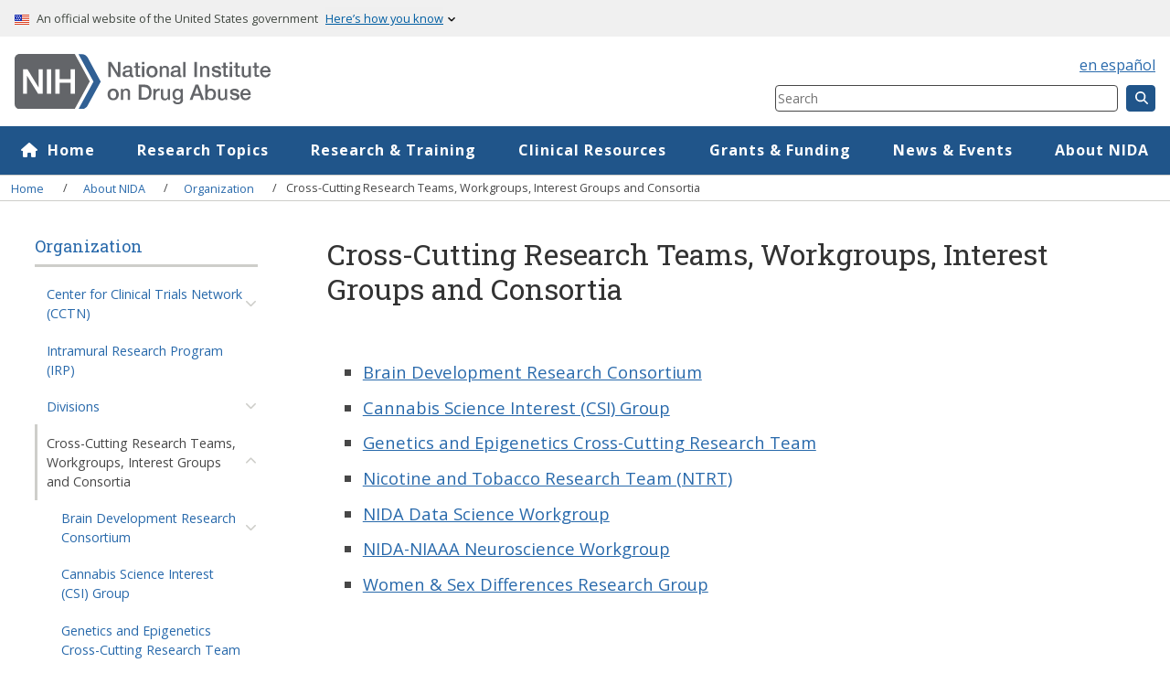

--- FILE ---
content_type: text/html; charset=UTF-8
request_url: https://nida.nih.gov/about-nida/organization/cross-cutting-research-teams-workgroups-interest-groups-consortia
body_size: 11024
content:

<!DOCTYPE html>
<html lang="en" dir="ltr" prefix="og: https://ogp.me/ns#">
  <head>
    <!-- Google Tag Manager -->
    <script>(function(w,d,s,l,i){w[l]=w[l]||[];w[l].push({'gtm.start':
    new Date().getTime(),event:'gtm.js'});var f=d.getElementsByTagName(s)[0],
    j=d.createElement(s),dl=l!='dataLayer'?'&l='+l:'';j.async=true;j.src=
    'https://www.googletagmanager.com/gtm.js?id='+i+dl;f.parentNode.insertBefore(j,f);
    })(window,document,'script','dataLayer','GTM-5B8TQK');</script>
    <!-- End Google Tag Manager -->
    <meta charset="utf-8" />
<style>body #backtotop {background: #20558A;border-color: #20558A;color: #ffffff;}body #backtotop:hover { background: #153759; border-color: #153759; }</style>
<meta name="description" content="Brain Development Research ConsortiumCannabis Science Interest (CSI) GroupGenetics and Epigenetics Cross-Cutting Research TeamNicotine and Tobacco Research Team (NTRT)NIDA Data Science Workgroup" />
<meta name="abstract" content="Brain Development Research ConsortiumCannabis Science Interest (CSI) GroupGenetics and Epigenetics Cross-Cutting Research TeamNicotine and Tobacco Research Team (NTRT)NIDA Data Science Workgroup" />
<link rel="canonical" href="https://nida.nih.gov/about-nida/organization/cross-cutting-research-teams-workgroups-interest-groups-consortia" />
<meta name="rights" content="Unless otherwise specified, NIDA publications and videos are available for your use and may be reproduced in their entirety without permission from NIDA. Citation of the source is appreciated, using the following language: Source: National Institute on Dr" />
<meta property="og:site_name" content="National Institute on Drug Abuse" />
<meta property="og:type" content="article" />
<meta property="og:url" content="https://nida.nih.gov/about-nida/organization/cross-cutting-research-teams-workgroups-interest-groups-consortia" />
<meta property="og:title" content="Cross-Cutting Research Teams, Workgroups, Interest Groups and Consortia | National Institute on Drug Abuse" />
<meta property="og:description" content="Brain Development Research ConsortiumCannabis Science Interest (CSI) GroupGenetics and Epigenetics Cross-Cutting Research TeamNicotine and Tobacco Research Team (NTRT)NIDA Data Science Workgroup" />
<meta property="og:updated_time" content="2025-01-30" />
<meta property="og:see_also" content="https://nida.nih.gov/frequently-asked-questions" />
<meta property="og:locale" content="en_US" />
<meta property="article:author" content="National Institute on Drug Abuse" />
<meta property="article:publisher" content="National Institute on Drug Abuse" />
<meta property="article:tag" content="2023" />
<meta property="article:published_time" content="2023-10-03" />
<meta property="article:modified_time" content="2025-01-30" />
<meta name="twitter:card" content="summary_large_image" />
<meta name="twitter:description" content="Brain Development Research ConsortiumCannabis Science Interest (CSI) GroupGenetics and Epigenetics Cross-Cutting Research TeamNicotine and Tobacco Research Team (NTRT)NIDA Data Science Workgroup" />
<meta name="twitter:site" content="@NIDAnews" />
<meta name="twitter:title" content="Cross-Cutting Research Teams, Workgroups, Interest Groups and Consortia | National Institute on Drug Abuse" />
<meta name="twitter:site:id" content="102234123" />
<meta name="twitter:creator" content="@NIDAnews" />
<meta name="twitter:creator:id" content="102234123" />
<meta name="Generator" content="Drupal 10 (https://www.drupal.org)" />
<meta name="MobileOptimized" content="width" />
<meta name="HandheldFriendly" content="true" />
<meta name="viewport" content="width=device-width, initial-scale=1.0" />
<link rel="icon" href="/themes/custom/solstice/favicon.ico" type="image/vnd.microsoft.icon" />
<link rel="alternate" hreflang="en" href="https://nida.nih.gov/about-nida/organization/cross-cutting-research-teams-workgroups-interest-groups-consortia" />
<script>window.a2a_config=window.a2a_config||{};a2a_config.callbacks=[];a2a_config.overlays=[];a2a_config.templates={};a2a_config.icon_color = "#6e6e6e";</script>
<style>.a2a_svg {border-radius:0 !important;margin-right:.5rem;}
.addtoany_list a:hover span {opacity:1 !important;}
.a2a_button_email .a2a_svg:hover {background: #7B0A07 !important;}
.a2a_button_facebook .a2a_svg:hover {background: #3b5998 !important;}
.a2a_button_twitter .a2a_svg:hover {background: #1da1f3 !important;}</style>

    <title>Cross-Cutting Research Teams, Workgroups, Interest Groups and Consortia | National Institute on Drug Abuse (NIDA)</title>
    <link rel="stylesheet" media="all" href="/sites/default/files/css/css_S7AutfdiyjZBGFrXVh1EyMkrh2vKvzqM0ZKIyzt9a7k.css?delta=0&amp;language=en&amp;theme=solstice&amp;include=eJxtTgsOwjAIvVAdR2pYYQtZV2ZhZru9VRdd1ITkfQK8h0SuWHbAg3RD1eIBaZYSzffMFvXGtQox_HVjlj70mKbo2maBE4_Om4c0MYlrjZiSVhIt8GavPC4U0hP9tPTjBL6uUnSDMWuP-fJoImUMLaThBFTXBXN3yGCazSUxDO2RfeTXte3mPLfaxnd-Xmu9" />
<link rel="stylesheet" media="all" href="/sites/default/files/css/css_3aajFq3XPck-j3vRNZROQqcxDqc9k4q7b9ws0bxGZA8.css?delta=1&amp;language=en&amp;theme=solstice&amp;include=eJxtTgsOwjAIvVAdR2pYYQtZV2ZhZru9VRdd1ITkfQK8h0SuWHbAg3RD1eIBaZYSzffMFvXGtQox_HVjlj70mKbo2maBE4_Om4c0MYlrjZiSVhIt8GavPC4U0hP9tPTjBL6uUnSDMWuP-fJoImUMLaThBFTXBXN3yGCazSUxDO2RfeTXte3mPLfaxnd-Xmu9" />
<link rel="stylesheet" media="all" href="//fonts.googleapis.com/css?family=Open+Sans:300,400,600,700|Roboto+Slab:100,300,400,700&amp;display=swap" />
<link rel="stylesheet" media="all" href="/sites/default/files/css/css_bfbJA3B8HIyA6qN1K2RSc2rGP2oDiIn6XVKYQx4vmP0.css?delta=3&amp;language=en&amp;theme=solstice&amp;include=eJxtTgsOwjAIvVAdR2pYYQtZV2ZhZru9VRdd1ITkfQK8h0SuWHbAg3RD1eIBaZYSzffMFvXGtQox_HVjlj70mKbo2maBE4_Om4c0MYlrjZiSVhIt8GavPC4U0hP9tPTjBL6uUnSDMWuP-fJoImUMLaThBFTXBXN3yGCazSUxDO2RfeTXte3mPLfaxnd-Xmu9" />
<link rel="stylesheet" media="print" href="/sites/default/files/css/css_pMKYFik4qIb-dYGpUmrAk2TuKunwqMB1ok8FgNZaGBE.css?delta=4&amp;language=en&amp;theme=solstice&amp;include=eJxtTgsOwjAIvVAdR2pYYQtZV2ZhZru9VRdd1ITkfQK8h0SuWHbAg3RD1eIBaZYSzffMFvXGtQox_HVjlj70mKbo2maBE4_Om4c0MYlrjZiSVhIt8GavPC4U0hP9tPTjBL6uUnSDMWuP-fJoImUMLaThBFTXBXN3yGCazSUxDO2RfeTXte3mPLfaxnd-Xmu9" />

    
    <meta name="viewport" content="width=device-width, initial-scale=1, shrink-to-fit=no">
  <link rel="apple-touch-icon" href="/themes/custom/solstice/images/apple-touch-icon.png">
  </head>
  <body class="path-node body">
    <!-- Google Tag Manager (noscript) -->
    <noscript><iframe src="https://www.googletagmanager.com/ns.html?id=GTM-5B8TQK"
    height="0" width="0" style="display:none;visibility:hidden"></iframe></noscript>
    <!-- End Google Tag Manager (noscript) -->
        <a href="#main-content" class="visually-hidden focusable">
      Skip to main content
    </a>
    
      <div class="dialog-off-canvas-main-canvas" data-off-canvas-main-canvas>
    
<div class="l-page-container">
  <div class="mobile-overlay" id="overlay" aria-hidden="true"></div>
    <section class="usa-banner clearfix" >
    <div id="block-solstice-uswdsbanner">
  
    
      <div class="usa-accordion">
    <header class="usa-banner__header">
      <div class="usa-banner__inner">
        <div class="grid-col-auto">
          <img alt="USA flag icon" aria-hidden="true" class="usa-banner__header-flag" src="/themes/custom/solstice/images/uswds/us_flag_small.png" />
        </div>
        <div class="grid-col-fill tablet:grid-col-auto" aria-hidden="true">
          <p class="usa-banner__header-text">
            An official website of the United States government
          </p>
          <p class="usa-banner__header-action">Here’s how you know</p>
        </div>
        <button type="button" class="usa-accordion__button usa-banner__button" aria-expanded="false" aria-controls="gov-banner-default-default">
          <span class="usa-banner__button-text">Here’s how you know</span>
        </button>
      </div>
    </header>
    <div class="usa-banner__content usa-accordion__content" id="gov-banner-default-default" hidden>
      <div class="grid-row grid-gap-lg">
        <div class="usa-banner__guidance tablet:grid-col-6">
          <img class="usa-banner__icon usa-media-block__img" src="/themes/custom/solstice/images/uswds/icon-dot-gov.svg" role="img" alt="government icon" aria-hidden="true"/>
          <div class="usa-media-block__body">
            <p>
              <strong>Official websites use .gov</strong><br />A
              <strong>.gov</strong> website belongs to an official government
              organization in the United States.
            </p>
          </div>
        </div>
        <div class="usa-banner__guidance tablet:grid-col-6">
          <img class="usa-banner__icon usa-media-block__img" src="/themes/custom/solstice/images/uswds/icon-https.svg" role="img" alt="lock icon" aria-hidden="true"/>
          <div class="usa-media-block__body">
            <p>
              <strong>Secure .gov websites use HTTPS</strong><br />A
              <strong>lock</strong> (
              <span class="icon-lock">
                <svg
                  xmlns="http://www.w3.org/2000/svg"
                  width="52"
                  height="64"
                  viewBox="0 0 52 64"
                  class="usa-banner__lock-image"
                  role="img"
                  aria-labelledby="banner-lock-description-default"
                  focusable="false"
                >
                  <title id="banner-lock-title-default">Lock</title>
                  <desc id="banner-lock-description-default">Locked padlock icon</desc>
                  <path
                    fill="#000000"
                    fill-rule="evenodd"
                    d="M26 0c10.493 0 19 8.507 19 19v9h3a4 4 0 0 1 4 4v28a4 4 0 0 1-4 4H4a4 4 0 0 1-4-4V32a4 4 0 0 1 4-4h3v-9C7 8.507 15.507 0 26 0zm0 8c-5.979 0-10.843 4.77-10.996 10.712L15 19v9h22v-9c0-6.075-4.925-11-11-11z"
                  />
                </svg> </span>) or <strong>https://</strong> means you’ve safely connected to the .gov website. Share sensitive information only on official, secure websites.
            </p>
          </div>
        </div>
      </div>
    </div>
  </div>

  </div>


  </section>
        
    <header role="banner" class="header">
    

<div class="row v-align-middle space-between width-100">
  <div class="header-inner col-12 col-desktop-8">
    <div id="block-solstice-branding" class="site-branding col-10">
      <div class="logo">
      <a href="/" title="NIDA Home" rel="home">
        <img src="/themes/custom/solstice/nida_logo_color-cropped-cropped.svg" alt="NIDA Home" width="282" height="37" />
      </a>
    </div>
    
    </div>

        <button role="button" aria-label="Menu" aria-haspopup="menu" aria-expanded="false" class="button button-primary button--menu hide-desktop ml-1" id="menu-btn">
      <svg xmlns="http://www.w3.org/2000/svg" viewBox="0 0 448 512" class="white-icon svg-inline">
        <path d="M16 132h416c8.837 0 16-7.163 16-16V76c0-8.837-7.163-16-16-16H16C7.163 60 0 67.163 0 76v40c0 8.837 7.163 16 16 16zm0 160h416c8.837 0 16-7.163 16-16v-40c0-8.837-7.163-16-16-16H16c-8.837 0-16 7.163-16 16v40c0 8.837 7.163 16 16 16zm0 160h416c8.837 0 16-7.163 16-16v-40c0-8.837-7.163-16-16-16H16c-8.837 0-16 7.163-16 16v40c0 8.837 7.163 16 16 16z"/>
      </svg>
    </button>
  </div>
  <div class="col-12 col-desktop-4 align-end">
  <div class="top-bar-switcher">
        <div id="block-solstice-globallanguage">
  
    
      <div><a class="" href="/es" lang="es">en español</a></div>
  </div>

  </div>
    <div id="block-sitesearchheader">
  
    
      
            <div>    <form method="get" action="/search" class="form-horizontal form-small">
      <label for="header_search" class="is-vishidden">Search Component</label>
      <input type="search" name="query" id="header_search" placeholder="Search" required oninvalid="this.setCustomValidity('Please enter at least one keyword.')" oninput="setCustomValidity('')">
<input type="hidden" name="sort" id="sort" value="_score">
      <button class="button button-primary button--small"><i title="Search" class="fas fa-search"></i></button>
    </form><!-- end search-form -->
</div>
      
  </div>

  </div>
</div>

  </header>

          <nav role="navigation" aria-labelledby="block-megamenu-menu" id="block-megamenu" class="primary-nav">
            
  <div class="visually-hidden" id="block-megamenu-menu">Mega Menu</div>
  

        

        <ul data-region="primary_menu" class="primary-nav--list row menu menu-level-0">
                  
    <li class="menu-item col primary-nav--list-item menu-item-1" >
      <a href="/" class="menu-item menu-item-1 primary-nav--link" aria-expanded="false" aria-controls="item-id--1" data-drupal-link-system-path="&lt;front&gt;">Home</a>
                                
    
  <div class="menu_link_content menu-link-contentmega-menu view-mode-default menu-dropdown secondary-nav">
              
      </div>



              </li>
                  
    <li class="menu-item menu-item--expanded col primary-nav--list-item menu-item-2" >
      <a href="/research-topics" class="menu-item menu-item--expanded menu-item-2 primary-nav--link" aria-expanded="false" aria-controls="item-id--2" data-drupal-link-system-path="node/1861">Research Topics</a>
                                
    
  <div class="menu_link_content menu-link-contentmega-menu view-mode-default menu-dropdown menu-dropdown-0 menu-type-default secondary-nav">
              
<div  class="nav-section header-content">
    
<div  class="section-header">
    
            <div><a href="/research-topics">Research Topics</a></div>
      
  </div>
    <ul class="secondary-nav--list menu menu-level-1">
        
    
    <li class="menu-item secondary-nav--list-item">
      <a href="/research-topics/addiction-science" data-drupal-link-system-path="node/341">Addiction Science</a>
                    
  
  <div class="menu_link_content menu-link-contentmega-menu view-mode-default menu-dropdown">
              
      </div>



          </li>
        
    
    <li class="menu-item secondary-nav--list-item">
      <a href="/research-topics/cannabis">Cannabis (Marijuana)</a>
                    
  
  <div class="menu_link_content menu-link-contentmega-menu view-mode-default menu-dropdown">
              
      </div>



          </li>
        
    
    <li class="menu-item secondary-nav--list-item">
      <a href="/research-topics/emerging-drug-trends" data-drupal-link-system-path="node/52514">Emerging Drug Trends</a>
                    
  
  <div class="menu_link_content menu-link-contentmega-menu view-mode-default menu-dropdown">
              
      </div>



          </li>
        
    
    <li class="menu-item secondary-nav--list-item">
      <a href="/research-topics/fentanyl" data-drupal-link-system-path="node/50578">Fentanyl</a>
                    
  
  <div class="menu_link_content menu-link-contentmega-menu view-mode-default menu-dropdown">
              
      </div>



          </li>
        
    
    <li class="menu-item secondary-nav--list-item">
      <a href="/research-topics/heroin" data-drupal-link-system-path="node/331">Heroin</a>
                    
  
  <div class="menu_link_content menu-link-contentmega-menu view-mode-default menu-dropdown">
              
      </div>



          </li>
        
    
    <li class="menu-item secondary-nav--list-item">
      <a href="/research-topics/hiv" data-drupal-link-system-path="node/49621">HIV</a>
                    
  
  <div class="menu_link_content menu-link-contentmega-menu view-mode-default menu-dropdown">
              
      </div>



          </li>
        
    
    <li class="menu-item secondary-nav--list-item">
      <a href="/research-topics/kratom" data-drupal-link-system-path="node/48990">Kratom</a>
                    
  
  <div class="menu_link_content menu-link-contentmega-menu view-mode-default menu-dropdown">
              
      </div>



          </li>
        
    
    <li class="menu-item secondary-nav--list-item">
      <a href="/research-topics/methamphetamine" data-drupal-link-system-path="node/53515">Methamphetamine</a>
                    
  
  <div class="menu_link_content menu-link-contentmega-menu view-mode-default menu-dropdown">
              
      </div>



          </li>
        
    
    <li class="menu-item secondary-nav--list-item">
      <a href="/research-topics/opioids" data-drupal-link-system-path="node/52427">Opioids</a>
                    
  
  <div class="menu_link_content menu-link-contentmega-menu view-mode-default menu-dropdown">
              
      </div>



          </li>
        
    
    <li class="menu-item secondary-nav--list-item">
      <a href="/research-topics/prevention" data-drupal-link-system-path="node/51497">Prevention</a>
                    
  
  <div class="menu_link_content menu-link-contentmega-menu view-mode-default menu-dropdown">
              
      </div>



          </li>
        
    
    <li class="menu-item secondary-nav--list-item">
      <a href="/research-topics/psychedelic-dissociative-drugs" data-drupal-link-system-path="node/50846">Psychedelic and Dissociative Drugs</a>
                    
  
  <div class="menu_link_content menu-link-contentmega-menu view-mode-default menu-dropdown">
              
      </div>



          </li>
        
    
    <li class="menu-item secondary-nav--list-item">
      <a href="/research-topics/psilocybin-magic-mushrooms" title="Psilocybin (Magic Mushrooms)" data-drupal-link-system-path="node/51885">Psilocybin (Magic Mushrooms)</a>
                    
  
  <div class="menu_link_content menu-link-contentmega-menu view-mode-default menu-dropdown">
              
      </div>



          </li>
        
    
    <li class="menu-item secondary-nav--list-item">
      <a href="/research-topics/stigma-discrimination" data-drupal-link-system-path="node/48993">Stigma and Discrimination</a>
                    
  
  <div class="menu_link_content menu-link-contentmega-menu view-mode-default menu-dropdown">
              
      </div>



          </li>
        
    
    <li class="menu-item secondary-nav--list-item">
      <a href="/research-topics/tobacconicotine-vaping" data-drupal-link-system-path="node/337">Tobacco/Nicotine and Vaping</a>
                    
  
  <div class="menu_link_content menu-link-contentmega-menu view-mode-default menu-dropdown">
              
      </div>



          </li>
        
    
    <li class="menu-item secondary-nav--list-item">
      <a href="/research-topics/treatment" data-drupal-link-system-path="node/49630">Treatment</a>
                    
  
  <div class="menu_link_content menu-link-contentmega-menu view-mode-default menu-dropdown">
              
      </div>



          </li>
      </ul>



<div  class="more-button-container">
    
            <div><a href="/research-topics">More Research Topics</a></div>
      
  </div>
  </div>
<div  class="nav-section">
    
<div  class="nav-list-block">
    
            <div>
            <div><div class="h2 font-primary text-med-2 mt-0-5">Quick Links</div><ul><li><a href="/research-topics/drugs-a-to-z" data-entity-type="node" data-entity-uuid="58b45ff0-3ede-4afd-a209-a8ddd8887c95" data-entity-substitution="canonical">Drugs A to Z</a></li><li><a href="/research-topics/parents-educators">Resources for Parents and Educators</a></li><li><a href="/research-topics/addiction-science/words-matter-preferred-language-talking-about-addiction">Words Matter: Preferred Language</a></li><li><a href="/research-topics/publications">NIDA Publications</a></li><li><a href="/research-topics/trends-statistics/infographics">Infographics</a></li><li><a href="/multimedia" data-entity-type="node" data-entity-uuid="9bf223ac-30d7-4c3e-af0a-1c0176830b48" data-entity-substitution="canonical">Multimedia</a></li></ul></div>
      </div>
      
  </div>
  </div>
      </div>



              </li>
                  
    <li class="menu-item menu-item--expanded col primary-nav--list-item menu-item-3" >
      <a href="/research" class="menu-item menu-item--expanded menu-item-3 primary-nav--link" aria-expanded="false" aria-controls="item-id--3" data-drupal-link-system-path="node/22803">Research &amp; Training</a>
                                
    
  <div class="menu_link_content menu-link-contentmega-menu view-mode-default menu-dropdown menu-dropdown-0 menu-type-default secondary-nav">
              
<div  class="nav-section header-content">
    
<div  class="section-header">
    
            <div><a href="/research">Research &amp; Training</a></div>
      
  </div>
    <ul class="secondary-nav--list menu menu-level-1">
        
    
    <li class="menu-item secondary-nav--list-item">
      <a href="/research/research-training-career-development" data-drupal-link-system-path="node/53573">Research Training &amp; Career Development</a>
                    
  
  <div class="menu_link_content menu-link-contentmega-menu view-mode-default menu-dropdown">
              
      </div>



          </li>
        
    
    <li class="menu-item secondary-nav--list-item">
      <a href="/research/nida-research-programs-activities" data-drupal-link-system-path="node/22824">NIDA Research Programs &amp; Activities</a>
                    
  
  <div class="menu_link_content menu-link-contentmega-menu view-mode-default menu-dropdown">
              
      </div>



          </li>
        
    
    <li class="menu-item secondary-nav--list-item">
      <a href="/research/clinical-research" data-drupal-link-system-path="node/22807">Clinical Research</a>
                    
  
  <div class="menu_link_content menu-link-contentmega-menu view-mode-default menu-dropdown">
              
      </div>



          </li>
        
    
    <li class="menu-item secondary-nav--list-item">
      <a href="/research/nih-policies-guidance" data-drupal-link-system-path="node/22810">NIH Policies &amp; Guidance</a>
                    
  
  <div class="menu_link_content menu-link-contentmega-menu view-mode-default menu-dropdown">
              
      </div>



          </li>
        
    
    <li class="menu-item secondary-nav--list-item">
      <a href="/research/research-data-measures-resources" data-drupal-link-system-path="node/22825">Research Data, Measures, &amp; Resources</a>
                    
  
  <div class="menu_link_content menu-link-contentmega-menu view-mode-default menu-dropdown">
              
      </div>



          </li>
        
    
    <li class="menu-item secondary-nav--list-item">
      <a href="/research/resources-grants-contracts" data-drupal-link-system-path="node/22809">Resources for Grants &amp; Contracts</a>
                    
  
  <div class="menu_link_content menu-link-contentmega-menu view-mode-default menu-dropdown">
              
      </div>



          </li>
      </ul>



  </div>
<div  class="nav-section">
    
<div  class="nav-list-block">
    
            <div>
            <div><div class="h2 font-primary text-med-2 mt-0-5">Quick Links</div>

<ul>
	<li><a href="/drug-topics/opioids/nidas-role-in-nih-heal-initiative">HEAL Initiative</a></li>
	<li><a href="/research/research-data-measures-resources/nida-drug-supply-program">NIDA Drug Supply Program</a></li>
	<li><a href="/research/nih-policies-guidance/clinical-trials-stewardship">Clinical Trials Stewardship</a></li>
	<li><a href="/research/research-training-career-development/training-career-development-fellowships-grants">Fellowships &amp; Grants</a></li>
	<li><a data-entity-substitution="canonical" data-entity-type="node" data-entity-uuid="09aee0c9-6892-4300-ae47-2065268bbb6c" href="/international">International Program</a></li>
</ul></div>
      </div>
      
  </div>
  </div>
      </div>



              </li>
                  
    <li class="menu-item menu-item--expanded col primary-nav--list-item menu-item-4" >
      <a href="/nidamed-medical-health-professionals" class="menu-item menu-item--expanded menu-item-4 primary-nav--link" aria-expanded="false" aria-controls="item-id--4" data-drupal-link-system-path="node/22863">Clinical Resources</a>
                                
    
  <div class="menu_link_content menu-link-contentmega-menu view-mode-default menu-dropdown menu-dropdown-0 menu-type-default secondary-nav">
              
<div  class="nav-section header-content">
    
<div  class="section-header">
    
            <div><a href="/nidamed-medical-health-professionals">NIDAMED: Clinical Resources</a></div>
      
  </div>
    <ul class="secondary-nav--list menu menu-level-1">
        
    
    <li class="menu-item secondary-nav--list-item">
      <a href="/nidamed-medical-health-professionals/resources-for-your-professional-discipline-specialty" data-drupal-link-system-path="node/22769">For Your Discipline</a>
                    
  
  <div class="menu_link_content menu-link-contentmega-menu view-mode-default menu-dropdown">
              
      </div>



          </li>
        
    
    <li class="menu-item secondary-nav--list-item">
      <a href="/nidamed-medical-health-professionals/health-professions-education" data-drupal-link-system-path="node/22723">Health Professions Education</a>
                    
  
  <div class="menu_link_content menu-link-contentmega-menu view-mode-default menu-dropdown">
              
      </div>



          </li>
        
    
    <li class="menu-item secondary-nav--list-item">
      <a href="/nidamed-medical-health-professionals/vaping-marijuana-other-drugs" data-drupal-link-system-path="node/22726">Marijuana and Other Drugs</a>
                    
  
  <div class="menu_link_content menu-link-contentmega-menu view-mode-default menu-dropdown">
              
      </div>



          </li>
        
    
    <li class="menu-item secondary-nav--list-item">
      <a href="/nidamed-medical-health-professionals/opioids-pain-management" data-drupal-link-system-path="node/22725">Opioid Crisis and Pain Management</a>
                    
  
  <div class="menu_link_content menu-link-contentmega-menu view-mode-default menu-dropdown">
              
      </div>



          </li>
        
    
    <li class="menu-item secondary-nav--list-item">
      <a href="/nidamed-medical-health-professionals/screening-tools-prevention" data-drupal-link-system-path="node/22727">Screening Tools &amp; Prevention</a>
                    
  
  <div class="menu_link_content menu-link-contentmega-menu view-mode-default menu-dropdown">
              
      </div>



          </li>
        
    
    <li class="menu-item secondary-nav--list-item">
      <a href="/nidamed-medical-health-professionals/treatment-resources" data-drupal-link-system-path="node/22768">Treatment</a>
                    
  
  <div class="menu_link_content menu-link-contentmega-menu view-mode-default menu-dropdown">
              
      </div>



          </li>
      </ul>



  </div>
<div  class="nav-section">
    
<div  class="nav-list-block">
    
            <div>
            <div><div class="h2 font-primary text-med-2 mt-0-5">Quick Links</div><ul><li><a href="/nidamed-medical-health-professionals/screening-tools-resources/chart-screening-tools" data-entity-type="node" data-entity-uuid="0a7e9511-2db1-4cf1-bb9d-bc35684904d6" data-entity-substitution="canonical">Screening and Assessment Tools Chart</a></li><li><a href="/nidamed-medical-health-professionals/health-professions-education/words-matter-terms-to-use-avoid-when-talking-about-addiction" data-entity-type="node" data-entity-uuid="550685bd-7757-4249-8f65-def5bd1b7027" data-entity-substitution="canonical">Words Matter - Terms to Use and Avoid When Talking About Addiction</a></li></ul></div>
      </div>
      
  </div>
  </div>
      </div>



              </li>
                  
    <li class="menu-item menu-item--expanded col primary-nav--list-item menu-item-5" >
      <a href="/funding" class="menu-item menu-item--expanded menu-item-5 primary-nav--link" aria-expanded="false" aria-controls="item-id--5" data-drupal-link-system-path="node/22854">Grants &amp; Funding</a>
                                
    
  <div class="menu_link_content menu-link-contentmega-menu view-mode-default menu-dropdown menu-dropdown-0 menu-type-default secondary-nav">
              
<div  class="nav-section header-content">
    
<div  class="section-header">
    
            <div><a href="/funding">Grants &amp; Funding</a></div>
      
  </div>
    <ul class="secondary-nav--list menu menu-level-1">
        
    
    <li class="menu-item secondary-nav--list-item">
      <a href="/funding/nida-funding-opportunities" data-drupal-link-system-path="node/22851">NIDA Funding Opportunities</a>
                    
  
  <div class="menu_link_content menu-link-contentmega-menu view-mode-default menu-dropdown">
              
      </div>



          </li>
        
    
    <li class="menu-item secondary-nav--list-item">
      <a href="/funding/small-business-innovation-research-sbir-technology-transfer-sttr-programs" title="Small Business Innovation Research (SBIR) and Technology Transfer (STTR) Programs" data-drupal-link-system-path="node/47954">Small Business Innovation Research (SBIR) and Technology Transfer (STTR) Programs</a>
                    
  
  <div class="menu_link_content menu-link-contentmega-menu view-mode-default menu-dropdown">
              
      </div>



          </li>
        
    
    <li class="menu-item secondary-nav--list-item">
      <a href="/funding/trans-nih-funding-opportunities" data-drupal-link-system-path="node/22852">Trans-NIH Funding Opportunities</a>
                    
  
  <div class="menu_link_content menu-link-contentmega-menu view-mode-default menu-dropdown">
              
      </div>



          </li>
        
    
    <li class="menu-item secondary-nav--list-item">
      <a href="/funding/nida-office-acquisitions-contracting" title="NIDA Office of Acquisitions Contracting" data-drupal-link-system-path="node/1443">NIDA Office of Acquisitions Contracting</a>
                    
  
  <div class="menu_link_content menu-link-contentmega-menu view-mode-default menu-dropdown">
              
      </div>



          </li>
        
    
    <li class="menu-item secondary-nav--list-item">
      <a href="/research/research-data-measures-resources/technology-transfer" title="Technology Transfer" data-drupal-link-system-path="node/1451">Technology Transfer</a>
                    
  
  <div class="menu_link_content menu-link-contentmega-menu view-mode-default menu-dropdown">
              
      </div>



          </li>
      </ul>



  </div>
<div  class="nav-section">
    
<div  class="nav-list-block">
    
            <div>
            <div><div class="h2 font-primary text-med-2 mt-0-5">Quick Links</div>

<ul>
	<li><a href="/research/resources-grants-contracts/peer-review">Peer Review</a></li>
	<li><a href="/research/resources-grants-contracts/grant-contract-application-process/forms">Grant Application Forms</a></li>
	<li><a href="/research/resources-grants-contracts/grant-contract-application-process">Grants &amp; Contract Application Process</a></li>
	<li><a href="/funding-app?sort=rel_date:desc&amp;document_types=NOSI&amp;issuing_institution=NIDA%20Primary">NIDA Notice of Special Interest (NOSI)</a></li>
</ul></div>
      </div>
      
  </div>
  </div>
      </div>



              </li>
                  
    <li class="menu-item menu-item--expanded col primary-nav--list-item menu-item-6" >
      <a href="/news-events" class="menu-item menu-item--expanded menu-item-6 primary-nav--link" aria-expanded="false" aria-controls="item-id--6" data-drupal-link-system-path="node/1860">News &amp; Events</a>
                                
    
  <div class="menu_link_content menu-link-contentmega-menu view-mode-default menu-dropdown menu-dropdown-0 menu-type-default secondary-nav">
              
<div  class="nav-section header-content">
    
<div  class="section-header">
    
            <div><a href="/news-events">News</a></div>
      
  </div>
    <ul class="secondary-nav--list menu menu-level-1">
        
    
    <li class="menu-item secondary-nav--list-item">
      <a href="/news-events/news-releases" data-drupal-link-system-path="news-events/news-releases">News Releases</a>
                    
  
  <div class="menu_link_content menu-link-contentmega-menu view-mode-default menu-dropdown">
              
      </div>



          </li>
        
    
    <li class="menu-item secondary-nav--list-item">
      <a href="/about-nida/noras-blog" data-drupal-link-system-path="node/36652">Nora&#039;s Blog</a>
                    
  
  <div class="menu_link_content menu-link-contentmega-menu view-mode-default menu-dropdown">
              
      </div>



          </li>
        
    
    <li class="menu-item secondary-nav--list-item">
      <a href="/news-events/meetings-events" title="Meeting and Events" data-drupal-link-system-path="node/37562">Meetings &amp; Events</a>
                    
  
  <div class="menu_link_content menu-link-contentmega-menu view-mode-default menu-dropdown">
              
      </div>



          </li>
        
    
    <li class="menu-item secondary-nav--list-item">
      <a href="/news-events/nida-asks" data-drupal-link-system-path="node/51529">NIDA Asks</a>
                    
  
  <div class="menu_link_content menu-link-contentmega-menu view-mode-default menu-dropdown">
              
      </div>



          </li>
      </ul>



  </div>
<div  class="nav-section">
    
<div  class="nav-list-block">
    
            <div>
            <div><div class="h2 font-primary text-med-2 mt-0-5">Quick Links</div><ul><li><a href="https://www.hhs.gov/request-for-comment-form/index.html?Agency=NIH" data-entity-type="external" target="_blank" title="Original URL:
https://www.hhs.gov/request-for-comment-form/index.html?Agency=NIH

Click to follow link.">NIH Office of Communications</a></li></ul></div>
      </div>
      
  </div>
  </div>
      </div>



              </li>
                  
    <li class="menu-item menu-item--expanded col primary-nav--list-item menu-item-7" >
      <a href="/about-nida" class="menu-item menu-item--expanded menu-item-7 primary-nav--link" aria-expanded="false" aria-controls="item-id--7" data-drupal-link-system-path="node/2389">About NIDA</a>
                                
    
  <div class="menu_link_content menu-link-contentmega-menu view-mode-default menu-dropdown menu-dropdown-0 menu-type-default secondary-nav">
              
<div  class="nav-section header-content">
    
<div  class="section-header">
    
            <div><a href="/about-nida">About NIDA</a></div>
      
  </div>
    <ul class="secondary-nav--list menu menu-level-1">
        
    
    <li class="menu-item secondary-nav--list-item">
      <a href="/about-nida/advisory-boards-groups" data-drupal-link-system-path="node/3422">Advisory Boards and Review Groups</a>
                    
  
  <div class="menu_link_content menu-link-contentmega-menu view-mode-default menu-dropdown">
              
      </div>



          </li>
        
    
    <li class="menu-item secondary-nav--list-item">
      <a href="/about-nida/directors-page" data-drupal-link-system-path="node/2340">Director&#039;s Page</a>
                    
  
  <div class="menu_link_content menu-link-contentmega-menu view-mode-default menu-dropdown">
              
      </div>



          </li>
        
    
    <li class="menu-item secondary-nav--list-item">
      <a href="/about-nida/legislative-activities" data-drupal-link-system-path="node/2390">Legislative Activities</a>
                    
  
  <div class="menu_link_content menu-link-contentmega-menu view-mode-default menu-dropdown">
              
      </div>



          </li>
        
    
    <li class="menu-item secondary-nav--list-item">
      <a href="/about-nida/organization" data-drupal-link-system-path="node/3228">Organization</a>
                    
  
  <div class="menu_link_content menu-link-contentmega-menu view-mode-default menu-dropdown">
              
      </div>



          </li>
        
    
    <li class="menu-item secondary-nav--list-item">
      <a href="/about-nida/working-nida" data-drupal-link-system-path="node/36660">Working at NIDA</a>
                    
  
  <div class="menu_link_content menu-link-contentmega-menu view-mode-default menu-dropdown">
              
      </div>



          </li>
      </ul>



  </div>
<div  class="nav-section">
    
<div  class="nav-list-block">
    
            <div>
            <div><div class="h2 font-primary text-med-2 mt-0-5">Quick Links</div><ul><li><a href="/about-nida/legislative-activities/budget-information">FY Budget Information</a></li><li><a href="/about-nida/organization/cctn/clinical-trials-network-ctn">Clinical Trials Network</a></li><li><a href="/about-nida/frequently-asked-questions">Frequently Asked Questions</a></li><li><a href="/about-nida/contact-us">Contact Us</a></li></ul></div>
      </div>
      
  </div>
  </div>
      </div>



              </li>
      </ul>



  </nav>


  
        <div class="breadcrumb">
        <div>
    <div id="block-solstice-breadcrumbs">
  
    
        <nav role="navigation" aria-labelledby="system-breadcrumb">
    <div id="system-breadcrumb" class="visually-hidden">Breadcrumb</div>
    <ol class="breadcrumb-list no-bullets">
          <li class="breadcrumb-list-item">
                  <a href="/">Home</a>
              </li>
          <li class="breadcrumb-list-item">
                  <a href="/about-nida">About NIDA</a>
              </li>
          <li class="breadcrumb-list-item">
                  <a href="/about-nida/organization">Organization</a>
              </li>
          <li class="breadcrumb-list-item">
                  Cross-Cutting Research Teams, Workgroups, Interest Groups and Consortia
              </li>
        </ol>
  </nav>

  </div>
<div data-drupal-messages-fallback class="hidden"></div>

  </div>

    </div>
  
  <div class="content">
    <div class="content-inner">

              <aside class="inner layout-sidebar-left sticky-aside-left" role="complementary">
            <div>
    <nav  id="block-aboutnida" class="sub-nav" role="navigation" aria-labelledby="block-aboutnida-menu" id="block-aboutnida" class="sub-nav">
      
  <h2 id="block-aboutnida-menu"  id="block-aboutnida-menu" class="text-medium sub-nav-title"><a href="/about-nida/organization" class="menu-item--active-trail" data-drupal-link-system-path="node/3228">Organization</a></h2>
  

        
              <ul class="no-bullets">
                    <li class="menu-item menu-item--collapsed">
        <a href="/about-nida/organization/cctn" class="menu-item menu-item--collapsed sub-nav--link" data-drupal-link-system-path="node/3283">Center for Clinical Trials Network (CCTN)</a>
              </li>
                <li class="menu-item">
        <a href="http://irp.drugabuse.gov/" title="" class="menu-item sub-nav--link">Intramural Research Program (IRP)</a>
              </li>
                <li class="menu-item menu-item--collapsed">
        <a href="/about-nida/organization/divisions" class="menu-item menu-item--collapsed sub-nav--link" data-drupal-link-system-path="node/3387">Divisions</a>
              </li>
                <li class="menu-item menu-item--expanded menu-item--active-trail">
        <a href="/about-nida/organization/cross-cutting-research-teams-workgroups-interest-groups-consortia" class="menu-item menu-item--expanded menu-item--active-trail sub-nav--link is-active" data-drupal-link-system-path="node/3389" aria-current="page">Cross-Cutting Research Teams, Workgroups, Interest Groups and Consortia</a>
                                <ul class="no-bullets ml-1">
                    <li class="menu-item menu-item--collapsed">
        <a href="/about-nida/organization/cross-cutting-research-teams-workgroups-interest-groups-consortia/brain-development-research-consortium-0" class="menu-item menu-item--collapsed sub-nav--link" data-drupal-link-system-path="node/3348">Brain Development Research Consortium</a>
              </li>
                <li class="menu-item">
        <a href="/about-nida/organization/cross-cutting-research-teams-workgroups-interest-groups-consortia/cannabis-science-interest-csi-group" class="menu-item sub-nav--link" data-drupal-link-system-path="node/17620">Cannabis Science Interest (CSI) Group</a>
              </li>
                <li class="menu-item">
        <a href="/research/research-data-measures-resources/genetics-research-resources" class="menu-item sub-nav--link" data-drupal-link-system-path="node/3296">Genetics and Epigenetics Cross-Cutting Research Team</a>
              </li>
                <li class="menu-item">
        <a href="/about-nida/organization/cross-cutting-research-teams-workgroups-interest-groups-consortia/nicotine-tobacco-research-team-ntrt" class="menu-item sub-nav--link" data-drupal-link-system-path="node/4025">Nicotine and Tobacco Research Team (NTRT)</a>
              </li>
                <li class="menu-item">
        <a href="/about-nida/organization/cross-cutting-research-teams-workgroups-interest-groups-consortia/data-science-workgroup" class="menu-item sub-nav--link" data-drupal-link-system-path="node/51541">NIDA Data Science Work Group</a>
              </li>
                <li class="menu-item menu-item--collapsed">
        <a href="/about-nida/organization/cross-cutting-research-teams-workgroups-interest-groups-consortia/nida-niaaa-neuroscience-workgroup" class="menu-item menu-item--collapsed sub-nav--link" data-drupal-link-system-path="node/3301">NIDA-NIAAA Neuroscience Workgroup</a>
              </li>
                <li class="menu-item menu-item--collapsed">
        <a href="/about-nida/organization/cross-cutting-research-teams-workgroups-interest-groups-consortia/women-sex-differences-research-group" class="menu-item menu-item--collapsed sub-nav--link" data-drupal-link-system-path="node/3364">Women &amp; Sex Differences Research Group</a>
              </li>
        </ul>
  
              </li>
                <li class="menu-item menu-item--collapsed">
        <a href="/about-nida/organization/offices" title="" class="menu-item menu-item--collapsed sub-nav--link" data-drupal-link-system-path="node/3388">Offices</a>
              </li>
        </ul>
  


  </nav>

  </div>

        </aside>
      
      <main role="main" class="main inner">
        <a id="main-content" tabindex="-1"></a>
                          <div class="above-content relative">
              <div>
    <div id="block-nidapagetitle">
  
    
        <h1 class="h1 l-inner-b">
    
<span>Cross-Cutting Research Teams, Workgroups, Interest Groups and Consortia</span>

</h1>
  </div>

  </div>

          </div>
        
        <div class="main-wrapper">
          
          <div class="layout-center-content ">
            
  <div>
    <div class="content-river">
      <div id="block-nida-vic-adaptive-system-main">
  
    
      
<article data-history-node-id="3389">
  <div>
    
            <div><ul><li><a href="/about-nida/organization/cross-cutting-research-teams-workgroups-interest-groups-consortia/brain-development-research-consortium-0">Brain Development Research Consortium</a></li><li><a href="/about-nida/organization/cross-cutting-research-teams-workgroups-interest-groups-consortia/cannabis-science-interest-csi-group">Cannabis Science Interest (CSI) Group</a></li><li><a href="/research/research-data-measures-resources/genetics-research-resources">Genetics and Epigenetics Cross-Cutting Research Team</a></li><li><a href="/about-nida/organization/cross-cutting-research-teams-workgroups-interest-groups-consortia/nicotine-tobacco-research-team-ntrt">Nicotine and Tobacco Research Team (NTRT)</a></li><li><a href="/about-nida/organization/cross-cutting-research-teams-workgroups-interest-groups-consortia/data-science-workgroup" data-entity-type="node" data-entity-uuid="704a28f6-2991-49de-a468-a9d9730e340e" data-entity-substitution="canonical">NIDA Data Science Workgroup</a></li><li><a href="/about-nida/organization/cross-cutting-research-teams-workgroups-interest-groups-consortia/nida-niaaa-neuroscience-workgroup">NIDA-NIAAA Neuroscience Workgroup</a></li><li><a href="/about-nida/organization/cross-cutting-research-teams-workgroups-interest-groups-consortia/women-sex-differences-research-group">Women &amp; Sex Differences Research Group</a></li></ul></div>
      

    

    <div class="article-meta pt-1-2">
            
 
<div class="meta-data text-small">
  <span class="date">
    <time datetime="2023-10-03T12:00:00Z">October 3, 2023</time>

  </span>
</div>
     </div>
  </div>

</article>

  </div>

    </div>
  </div>

          </div>

                  </div>
      </main>

    </div>   </div>  
   
      <footer role="contentinfo" class="footer l-section l-section--dark">
      
  <div class="l-inner row no-margin">
    <nav role="navigation" aria-labelledby="block-solstice-footer-menu" id="block-solstice-footer" class="col-12 col-desktop-6">
            
  <div class="visually-hidden" id="block-solstice-footer-menu">Footer menu</div>
  

        
              <ul class="footer-links">
              <li>
              <a href="/" class="link" data-drupal-link-system-path="&lt;front&gt;">NIDA Home</a>
              </li>
          <li>
              <a href="/research-topics" class="link" data-drupal-link-system-path="node/1861">Research Topics</a>
              </li>
          <li>
              <a href="/research" class="link" data-drupal-link-system-path="node/22803">Research &amp; Training</a>
              </li>
          <li>
              <a href="/nidamed-medical-health-professionals" class="link" data-drupal-link-system-path="node/22863">NIDAMED: Clinical Resources</a>
              </li>
          <li>
              <a href="/funding" class="link" data-drupal-link-system-path="node/22854">Grants &amp; Funding</a>
              </li>
          <li>
              <a href="/news-events" class="link" data-drupal-link-system-path="node/1860">News</a>
              </li>
          <li>
              <a href="/about-nida" class="link" data-drupal-link-system-path="node/2389">About NIDA</a>
              </li>
          <li>
              <a href="/accessibility-section-508-information" class="link" data-drupal-link-system-path="node/2753">Accessibility and Section 508 Information</a>
              </li>
          <li>
              <a href="/privacy-notice" title="Privacy Notice" class="link" data-drupal-link-system-path="node/2754">Privacy Notice</a>
              </li>
          <li>
              <a href="https://www.hhs.gov/vulnerability-disclosure-policy/index.html" class="link">Vulnerability Disclosure (HHS)</a>
              </li>
          <li>
              <a href="/freedom-information-act-foia" title="Freedom of Information Act (FOIA)" class="link" data-drupal-link-system-path="node/22972">Freedom of Information Act (FOIA)</a>
              </li>
          <li>
              <a href="/about-nida/working-nida" title="Working at NIDA" class="link" data-drupal-link-system-path="node/36660">Working at NIDA</a>
              </li>
          <li>
              <a href="/about-nida/frequently-asked-questions" title="Frequently Asked Questions" class="link" data-drupal-link-system-path="node/2777">Frequently Asked Questions</a>
              </li>
          <li>
              <a href="/about-nida/contact-us" title="Contact Us" class="link" data-drupal-link-system-path="node/378">Contact Us</a>
              </li>
          <li>
              <a href="/about-nida/sitemap" class="link" data-drupal-link-system-path="node/48387">Sitemap</a>
              </li>
        </ul>
  


  </nav>
<div class="col-12 col-desktop-3 footer__subscribe">
<p class="footer-links"><a href="https://nida.nih.gov/subscribe-to-email-updates" class="link">Subscribe to Email Updates</a></p>
<!-- /Gov delivery signup, NEW -->
</div>
<div id="block-othernidasites" class="col-12 col-desktop-3">
  <div class="other-footer-links">
    
        
          
            <div><h3 class="text-accent">Other NIDA Sites</h3>

<ul class="footer-links">
	<li><a href="https://researchstudies.nida.nih.gov/">NIDA Research Studies in Baltimore</a></li>
	<li><a href="https://irp.nida.nih.gov/">Intramural Research Program</a></li>
	<li><a href="https://insite.nida.nih.gov/">Employee Intranet - Staff Only, Requires VPN</a></li>
</ul>
<h4 class="text-accent mb-0">Follow Us</h4>
<div class="social-media-white row space-between">
  <a href="https://nida.nih.gov/about-nida/contact-us" class="social-media-email" aria-label="Contact NIDA"><i class="far fa-envelope" title="Envelope" role="img" aria-hidden="true"></i></a>
  <a href="https://twitter.com/NIDAnews" class="social-media-twitter" aria-label="Follow us on Twitter"><i class="fab fa-x-twitter" title="Twitter" role="img" aria-hidden="true"></i></a>
  <a href="https://www.facebook.com/NIDANIH" class="social-media-facebook" aria-label="Follow us on Facebook"><i class="fab fa-facebook-f" title="Facebook" role="img" aria-hidden="true"></i></a>
  <a href="https://www.linkedin.com/company/the-national-institute-on-drug-abuse-nida" class="social-media-linkedin" aria-label="Follow us on LinkedIn"><i class="fab fa-linkedin-in" title="LinkedIn" role="img" aria-hidden="true"></i></a>
  <a href="https://www.youtube.com/user/NIDANIH" class="social-media-youtube" aria-label="Follow us on YouTube"><i class="fab fa-youtube" title="YouTube" role="img" aria-hidden="true"></i></a>
  <a href="https://www.flickr.com/photos/nida-nih/albums" class="social-media-flickr " aria-label="Follow us on Flickr"><i class="fab fa-flickr" title="Flickr" role="img" aria-hidden="true"></i></a>
</div></div>
      
      </div>
</div>
<div id="block-footernihlinks" class="footer-links col-12 r-m-t-quad pt-1-2">
  
    
      
            <div><ul class="nih-links"><li><a href="https://www.hhs.gov/">U.S. Department of Health and Human Services</a></li><li><a href="https://www.nih.gov/">National Institutes of Health</a></li><li><a href="/">National Institute on Drug Abuse</a></li><li><a href="https://usa.gov/">USA.gov</a></li></ul><p class="nih-links" style="color:white;">NIH...Turning Discovery Into Health ®</p></div>
      
  </div>

  </div>

    </footer>
  
</div>
  </div>

    
    <script type="application/json" data-drupal-selector="drupal-settings-json">{"path":{"baseUrl":"\/","pathPrefix":"","currentPath":"node\/3389","currentPathIsAdmin":false,"isFront":false,"currentLanguage":"en"},"pluralDelimiter":"\u0003","suppressDeprecationErrors":true,"back_to_top":{"back_to_top_button_trigger":100,"back_to_top_speed":1200,"back_to_top_prevent_on_mobile":false,"back_to_top_prevent_in_admin":false,"back_to_top_button_type":"text","back_to_top_button_text":"Back to Top"},"clientside_validation_jquery":{"validate_all_ajax_forms":2,"force_validate_on_blur":false,"force_html5_validation":false,"messages":{"required":"This field is required.","remote":"Please fix this field.","email":"Please enter a valid email address.","url":"Please enter a valid URL.","date":"Please enter a valid date.","dateISO":"Please enter a valid date (ISO).","number":"Please enter a valid number.","digits":"Please enter only digits.","equalTo":"Please enter the same value again.","maxlength":"Please enter no more than {0} characters.","minlength":"Please enter at least {0} characters.","rangelength":"Please enter a value between {0} and {1} characters long.","range":"Please enter a value between {0} and {1}.","max":"Please enter a value less than or equal to {0}.","min":"Please enter a value greater than or equal to {0}.","step":"Please enter a multiple of {0}."}},"data":{"extlink":{"extTarget":true,"extTargetAppendNewWindowDisplay":true,"extTargetAppendNewWindowLabel":"(opens in a new window)","extTargetNoOverride":false,"extNofollow":false,"extTitleNoOverride":false,"extNoreferrer":true,"extFollowNoOverride":false,"extClass":"ext","extLabel":"(link is external)","extImgClass":false,"extSubdomains":true,"extExclude":"(\\.gov)","extInclude":"","extCssExclude":".no-ext,\r\n.social-media","extCssInclude":"","extCssExplicit":"","extAlert":true,"extAlertText":"You are leaving the NIDA Website. This external link provides additional information that is consistent with the intended purpose of this federal site. The National Institute on Drug Abuse (NIDA) or the Department of Health and Human Services (HHS) cannot attest to the accuracy of a non-federal site. Linking to a non-federal site does not constitute an endorsement by NIDA, HHS, or any of its employees of the sponsors or the information and products presented on the site. You will be subject to the destination site\u2019s privacy policy when you follow the link.","extHideIcons":false,"mailtoClass":"mailto","telClass":"","mailtoLabel":"(link sends email)","telLabel":"(link is a phone number)","extUseFontAwesome":true,"extIconPlacement":"append","extPreventOrphan":false,"extFaLinkClasses":"fa-solid fa-arrow-up-right-from-square fa-xs","extFaMailtoClasses":"fa-solid fa-envelope-square","extAdditionalLinkClasses":"","extAdditionalMailtoClasses":"","extAdditionalTelClasses":"","extFaTelClasses":"fa fa-phone","allowedDomains":[],"extExcludeNoreferrer":""}},"ckeditorAccordion":{"accordionStyle":{"collapseAll":1,"keepRowsOpen":1,"animateAccordionOpenAndClose":1,"openTabsWithHash":1,"allowHtmlInTitles":0}},"field_group":{"html_element":{"mode":"default","context":"view","settings":{"classes":"section-header","id":"","element":"div","show_label":false,"label_element":"h3","label_element_classes":"","attributes":"","effect":"none","speed":"fast"}}},"mediaelement":{"attachSitewide":0},"user":{"uid":0,"permissionsHash":"c7edf0464a63651bd805b29836004762924e79bca07438bcc1190127674128c9"}}</script>
<script src="/sites/default/files/js/js_4z9m6AhBryXVrq7bq_HJJWqRKJuXUNlbUw5Ul0wTWlk.js?scope=footer&amp;delta=0&amp;language=en&amp;theme=solstice&amp;include=eJxljAEOwjAIRS9U1yM1DOhS28FCMbrb2-jUJSYkvP_yAYhcQfYIB0zZVDzMgDW5jtniidO1B6xMxdUSIKpRUYlfel-zUMDX9lPpz4yOcSS7bdCmrLYGfngrUj_uiKFr616QYx4v4M5dV_7JpekM7dJ9H-XlCddrUpM"></script>
<script src="https://static.addtoany.com/menu/page.js" defer></script>
<script src="/sites/default/files/js/js_A0i8jSQVqZBkEaA8CWXQjnZsCR91XaFHklzKYjEf5_4.js?scope=footer&amp;delta=2&amp;language=en&amp;theme=solstice&amp;include=eJxljAEOwjAIRS9U1yM1DOhS28FCMbrb2-jUJSYkvP_yAYhcQfYIB0zZVDzMgDW5jtniidO1B6xMxdUSIKpRUYlfel-zUMDX9lPpz4yOcSS7bdCmrLYGfngrUj_uiKFr616QYx4v4M5dV_7JpekM7dJ9H-XlCddrUpM"></script>
<script src="/modules/contrib/ckeditor_accordion/js/accordion.frontend.min.js?t89c6o"></script>
<script src="/sites/default/files/js/js_GcOMUzfHzLuiQgzdO9PN_Yv3eBXGcyauc45Y-Ao1fnQ.js?scope=footer&amp;delta=4&amp;language=en&amp;theme=solstice&amp;include=eJxljAEOwjAIRS9U1yM1DOhS28FCMbrb2-jUJSYkvP_yAYhcQfYIB0zZVDzMgDW5jtniidO1B6xMxdUSIKpRUYlfel-zUMDX9lPpz4yOcSS7bdCmrLYGfngrUj_uiKFr616QYx4v4M5dV_7JpekM7dJ9H-XlCddrUpM"></script>

  </body>
</html>


--- FILE ---
content_type: text/css
request_url: https://nida.nih.gov/sites/default/files/css/css_3aajFq3XPck-j3vRNZROQqcxDqc9k4q7b9ws0bxGZA8.css?delta=1&language=en&theme=solstice&include=eJxtTgsOwjAIvVAdR2pYYQtZV2ZhZru9VRdd1ITkfQK8h0SuWHbAg3RD1eIBaZYSzffMFvXGtQox_HVjlj70mKbo2maBE4_Om4c0MYlrjZiSVhIt8GavPC4U0hP9tPTjBL6uUnSDMWuP-fJoImUMLaThBFTXBXN3yGCazSUxDO2RfeTXte3mPLfaxnd-Xmu9
body_size: 1434
content:
/* @license GPL-2.0-or-later https://www.drupal.org/licensing/faq */
*{-moz-box-sizing:border-box;-webkit-box-sizing:border-box;box-sizing:border-box;}p{margin:0;padding:0;}img{display:block;max-width:100%;height:auto;}ul{padding:0;margin:0;}ul li{padding:0;margin:0;}ol{padding:0;margin:0;}ol li{padding:0;margin:0;}html{line-height:1.15;-webkit-text-size-adjust:100%;}body{margin:0;}main{display:block;}h1{font-size:2em;margin:0.67em 0;}hr{-webkit-box-sizing:content-box;box-sizing:content-box;height:0;overflow:visible;border-bottom:0;border-left:0;border-right:0;}pre{font-family:monospace,monospace;font-size:1em;}a{background-color:transparent;}abbr[title]{border-bottom:none;text-decoration:underline;-webkit-text-decoration:underline dotted;text-decoration:underline dotted;}b,strong{font-weight:bolder;}code,kbd,samp{font-family:monospace,monospace;font-size:1em;}small{font-size:80%;}sub,sup{font-size:75%;line-height:0;position:relative;vertical-align:baseline;}sub{bottom:-0.25em;}sup{top:-0.5em;}img{border-style:none;}button,input,optgroup,select,textarea{font-family:inherit;font-size:100%;line-height:1.15;margin:0;}button,input{overflow:visible;}button,select{text-transform:none;}button,[type="button"],[type="reset"],[type="submit"]{-webkit-appearance:button;}button::-moz-focus-inner,[type="button"]::-moz-focus-inner,[type="reset"]::-moz-focus-inner,[type="submit"]::-moz-focus-inner{border-style:none;padding:0;}button:-moz-focusring,[type="button"]:-moz-focusring,[type="reset"]:-moz-focusring,[type="submit"]:-moz-focusring{outline:1px dotted ButtonText;}fieldset{padding:0.35em 0.75em 0.625em;}legend{-webkit-box-sizing:border-box;box-sizing:border-box;color:inherit;display:table;max-width:100%;padding:0;white-space:normal;}progress{vertical-align:baseline;}textarea{overflow:auto;}[type="checkbox"],[type="radio"]{-webkit-box-sizing:border-box;box-sizing:border-box;padding:0;}[type="number"]::-webkit-inner-spin-button,[type="number"]::-webkit-outer-spin-button{height:auto;}[type="search"]{-webkit-appearance:textfield;outline-offset:-2px;}[type="search"]::-webkit-search-decoration{-webkit-appearance:none;}::-webkit-file-upload-button{-webkit-appearance:button;font:inherit;}details{display:block;}summary{display:list-item;}template{display:none;}[hidden]{display:none;}.task-tabs{padding:0 0 0.3em;border-bottom:3px solid #999999;}.task-tabs ul li{display:inline-block;padding:1em 0 0;}.task-tabs ul li a{color:black;padding:0.5em;border:1px solid #999999;text-decoration:none;font-weight:400;}.task-tabs ul li a:hover{background-color:#999999;-webkit-transition:background-color 0.3s ease;-moz-transition:background-color 0.3s ease;-ms-transition:background-color 0.3s ease;-o-transition:background-color 0.3s ease;transition:background-color 0.3s ease;}.admin-alert,.admin-status,.admin-error{padding:0.5em 1em;background-color:white;margin:1em 2em;}.admin-alert ul,.admin-status ul,.admin-error ul{padding:0 1em;}.admin-alert{border:1px solid #dbc41d;-webkit-box-shadow:1px 1px 5px #dbc41d;box-shadow:1px 1px 5px #dbc41d;}.admin-status{border:1px solid #2ec400;-webkit-box-shadow:1px 1px 5px #2ec400;box-shadow:1px 1px 5px #2ec400;}.admin-error{border:1px solid #c72d2d;-webkit-box-shadow:1px 1px 5px #c72d2d;box-shadow:1px 1px 5px #c72d2d;}textarea:focus,input:focus,select:focus{outline:3px solid #829de0;outline-offset:0;}input[type="submit"]:focus{outline:3px solid #829de0;outline-offset:0;}a:focus{outline:3px solid #829de0;outline-offset:0;}button:focus,input[type="radio"]:focus,input[type="checkbox"]:focus{outline:3px solid #829de0;outline-offset:0;}.primary-menu{border-top:1px solid #999999;border-bottom:1px solid #999999;}.primary-menu .ul-menu{display:-webkit-box;display:-ms-flexbox;display:flex;-webkit-box-orient:horizontal;-webkit-box-direction:normal;-ms-flex-direction:row;flex-direction:row;-webkit-box-align:stretch;-ms-flex-align:stretch;align-items:stretch;-webkit-box-pack:center;-ms-flex-pack:center;justify-content:center;text-align:center;padding:0 2em;}.primary-menu .ul-menu .li-menu{display:-webkit-box;display:-ms-flexbox;display:flex;-webkit-box-align:stretch;-ms-flex-align:stretch;align-items:stretch;}.primary-menu .ul-menu .li-menu a{display:-webkit-box;display:-ms-flexbox;display:flex;-webkit-box-align:center;-ms-flex-align:center;align-items:center;padding:1em 0.5em;}.primary-menu .ul-menu .li-menu a:hover{background-color:#d3d3d3;}.breadcrumb .ol-breadcrumb{display:-webkit-box;display:-ms-flexbox;display:flex;list-style-type:none;}.breadcrumb .ol-breadcrumb .li-breadcrumb{padding:0 1em 0 0;}.breadcrumb .ol-breadcrumb .li-breadcrumb a{padding:0.3em;}.footer-menu ul{list-style-type:none;}.search-form{display:-webkit-box;display:-ms-flexbox;display:flex;-webkit-box-align:center;-ms-flex-align:center;align-items:center;}.search-form__button{background-color:#111e6c;padding-top:0.3em;margin-left:-3px;cursor:pointer;}.search-form__button svg{height:19px;width:25px;fill:white;}.top-bar{background-color:#d3d3d3;height:30px;}.header{display:-webkit-box;display:-ms-flexbox;display:flex;-webkit-box-pack:center;-ms-flex-pack:center;justify-content:center;}.footer{display:-webkit-box;display:-ms-flexbox;display:flex;-webkit-box-pack:center;-ms-flex-pack:center;justify-content:center;background-color:#d3d3d3;}.footer .footer-wrapper{display:-webkit-box;display:-ms-flexbox;display:flex;-webkit-box-align:center;-ms-flex-align:center;align-items:center;-webkit-box-pack:justify;-ms-flex-pack:justify;justify-content:space-between;width:100%;padding:1em;}.no-underline{text-decoration:none;}.no-underline:hover{text-decoration:none;}.only-hover-underline{text-decoration:none;}.only-hover-underline:hover{text-decoration:underline;}.no-bullets{list-style-type:none;}.no-padding{padding:0;}.display-block{display:block;}.display-flex{display:-webkit-box;display:-ms-flexbox;display:flex;}


--- FILE ---
content_type: text/css
request_url: https://nida.nih.gov/sites/default/files/css/css_bfbJA3B8HIyA6qN1K2RSc2rGP2oDiIn6XVKYQx4vmP0.css?delta=3&language=en&theme=solstice&include=eJxtTgsOwjAIvVAdR2pYYQtZV2ZhZru9VRdd1ITkfQK8h0SuWHbAg3RD1eIBaZYSzffMFvXGtQox_HVjlj70mKbo2maBE4_Om4c0MYlrjZiSVhIt8GavPC4U0hP9tPTjBL6uUnSDMWuP-fJoImUMLaThBFTXBXN3yGCazSUxDO2RfeTXte3mPLfaxnd-Xmu9
body_size: 27599
content:
/* @license GPL-2.0-or-later https://www.drupal.org/licensing/faq */
.grid-6-up > .grid-item,.grid-4-up > .grid-item,.grid-3-up > .grid-item,.grid-2-up > .grid-item{padding-right:0;padding-left:0;-ms-flex-preferred-size:100%;flex-basis:100%;max-width:100%;margin-top:0.9rem;margin-bottom:0.9rem;-webkit-box-sizing:border-box;box-sizing:border-box;}@media (min-width:39.9em){.grid-6-up > .grid-item,.grid-4-up > .grid-item,.grid-3-up > .grid-item,.grid-2-up > .grid-item{padding-right:0.9rem;padding-left:0.9rem;}}.grid-6-up > .grid-item > *,.grid-4-up > .grid-item > *,.grid-3-up > .grid-item > *,.grid-2-up > .grid-item > *{height:100%;}*,*:after,*:before{-webkit-box-sizing:border-box;box-sizing:border-box;}html,body,div,object,iframe,h1,h2,h3,h4,h5,h6,p,blockquote,ol,ul,li,form,legend,label,table,header,footer,nav,section,figure{margin:0;padding:0;}header,footer,nav,section,article,hgroup,figure{display:block;}code{white-space:normal;}.content{display:-webkit-box;display:-ms-flexbox;display:flex;-webkit-box-orient:vertical;-webkit-box-direction:normal;-ms-flex-direction:column;flex-direction:column;}@media (min-width:73em){.content{-webkit-box-pack:center;-ms-flex-pack:center;justify-content:center;-webkit-box-orient:horizontal;-webkit-box-direction:normal;-ms-flex-direction:row;flex-direction:row;}}.content .content-inner{display:-webkit-box;display:-ms-flexbox;display:flex;width:100%;max-width:1500px;-webkit-box-orient:vertical;-webkit-box-direction:normal;-ms-flex-direction:column;flex-direction:column;}@media (min-width:73em){.content .content-inner{-webkit-box-orient:horizontal;-webkit-box-direction:normal;-ms-flex-direction:row;flex-direction:row;}}.content .layout-sidebar-left{-webkit-box-flex:1;-ms-flex:1 1 auto;flex:1 1 auto;-webkit-box-ordinal-group:3;-ms-flex-order:2;order:2;}@media (min-width:73em){.content .layout-sidebar-left{-webkit-box-flex:1;-ms-flex:1 1 25%;flex:1 1 25%;-webkit-box-ordinal-group:1;-ms-flex-order:0;order:0;top:0;}}.content .main{-webkit-box-flex:1;-ms-flex:1 1 auto;flex:1 1 auto;}@media (min-width:73em){.content .main{-webkit-box-flex:1;-ms-flex:1 1 75%;flex:1 1 75%;}}.content .main .main-wrapper{display:-webkit-box;display:-ms-flexbox;display:flex;-webkit-box-orient:vertical;-webkit-box-direction:normal;-ms-flex-direction:column;flex-direction:column;}@media (min-width:73em){.content .main .main-wrapper{display:-webkit-box;display:-ms-flexbox;display:flex;-webkit-box-orient:horizontal;-webkit-box-direction:normal;-ms-flex-direction:row;flex-direction:row;}}.content .main .main-wrapper .layout-center-content{position:relative;-webkit-box-flex:1;-ms-flex:1 1 auto;flex:1 1 auto;padding:0;}@media (min-width:73em){.content .main .main-wrapper .layout-center-content{-webkit-box-flex:1;-ms-flex:1 1 65%;flex:1 1 65%;}}.content .main .main-wrapper .layout-sidebar-right{-webkit-box-flex:1;-ms-flex:1 1 auto;flex:1 1 auto;padding:1em 0;}@media (min-width:73em){.content .main .main-wrapper .layout-sidebar-right{padding:0 0 0 1em;-webkit-box-flex:1;-ms-flex:1 1 15%;flex:1 1 15%;}}@media (min-width:73em){.sticky-aside-left{position:sticky;height:100vh;top:2.4rem;overflow-y:auto;}}@media (min-width:73em){.sticky-aside-right{position:sticky;height:100vh;top:2.4rem;}}.grid-6-up > .grid-item,.grid-4-up > .grid-item,.grid-3-up > .grid-item,.grid-2-up > .grid-item{padding-right:0;padding-left:0;-ms-flex-preferred-size:100%;flex-basis:100%;max-width:100%;margin-top:0.9rem;margin-bottom:0.9rem;-webkit-box-sizing:border-box;box-sizing:border-box;}@media (min-width:39.9em){.grid-6-up > .grid-item,.grid-4-up > .grid-item,.grid-3-up > .grid-item,.grid-2-up > .grid-item{margin-top:0;margin-bottom:0;padding:1.2rem;}}.grid-6-up > .grid-item > *,.grid-4-up > .grid-item > *,.grid-3-up > .grid-item > *,.grid-2-up > .grid-item > *{height:100%;}@media (min-width:39.9em){.grid-2-up,.grid-3-up,.grid-4-up,.grid-6-up{margin:-0.6rem;}}@media (min-width:39.9em){.grid-2-up > .grid-item{-ms-flex-preferred-size:50%;flex-basis:50%;max-width:50%;}}@media (min-width:39.9em) and (max-width:72.9em){.grid-3-up > .grid-item{-ms-flex-preferred-size:50%;flex-basis:50%;max-width:50%;}}@media (min-width:73em){.grid-3-up > .grid-item{-ms-flex-preferred-size:33.33333333%;flex-basis:33.33333333%;max-width:33.33333333%;}}@media (min-width:39.9em) and (max-width:72.9em){.grid-4-up > .grid-item{-ms-flex-preferred-size:50%;flex-basis:50%;max-width:50%;}}@media (min-width:73em){.grid-4-up > .grid-item{-ms-flex-preferred-size:25%;flex-basis:25%;max-width:25%;}}@media (min-width:39.9em) and (max-width:72.9em){.grid-6-up > .grid-item{-ms-flex-preferred-size:33.33333333%;flex-basis:33.33333333%;max-width:33.33333333%;}}@media (min-width:73em){.grid-6-up > .grid-item{-ms-flex-preferred-size:16.66666667%;flex-basis:16.66666667%;max-width:16.66666667%;}}.row{-webkit-box-sizing:border-box;box-sizing:border-box;display:-webkit-box;display:-ms-flexbox;display:flex;-webkit-box-flex:0;-ms-flex:0 1 auto;flex:0 1 auto;-webkit-box-orient:horizontal;-webkit-box-direction:normal;-ms-flex-direction:row;flex-direction:row;-ms-flex-wrap:wrap;flex-wrap:wrap;}.row-no-wrap-d{display:-webkit-box;display:-ms-flexbox;display:flex;-webkit-box-flex:0;-ms-flex:0 1 auto;flex:0 1 auto;-webkit-box-orient:vertical;-webkit-box-direction:normal;-ms-flex-direction:column;flex-direction:column;}@media (min-width:73em){.row-no-wrap-d{-webkit-box-orient:horizontal;-webkit-box-direction:normal;-ms-flex-direction:row;flex-direction:row;-ms-flex-wrap:nowrap;flex-wrap:nowrap;}}.pull-margin{margin-right:-0.6rem;margin-left:-0.6rem;}.row.reverse{-webkit-box-orient:horizontal;-webkit-box-direction:reverse;-ms-flex-direction:row-reverse;flex-direction:row-reverse;}.col.reverse{-webkit-box-orient:vertical;-webkit-box-direction:reverse;-ms-flex-direction:column-reverse;flex-direction:column-reverse;}.col,.col-1,.col-2,.col-3,.col-4,.col-5,.col-6,.col-7,.col-8,.col-9,.col-10,.col-11,.col-12,.col-offset-0,.col-offset-1,.col-offset-2,.col-offset-3,.col-offset-4,.col-offset-5,.col-offset-6,.col-offset-7,.col-offset-8,.col-offset-9,.col-offset-10,.col-offset-11,.col-offset-12{-webkit-box-sizing:border-box;box-sizing:border-box;-webkit-box-flex:1;-ms-flex:1 1 auto;flex:1 1 auto;}.col{-webkit-box-flex:1;-ms-flex-positive:1;flex-grow:1;-ms-flex-preferred-size:0;flex-basis:0;max-width:100%;}.col-1{-webkit-box-flex:1;-ms-flex:1 1 8.33333333%;flex:1 1 8.33333333%;-ms-flex-preferred-size:auto;flex-basis:auto;width:8.33333333%;}.col-2{-webkit-box-flex:1;-ms-flex:1 1 16.66666667%;flex:1 1 16.66666667%;-ms-flex-preferred-size:auto;flex-basis:auto;width:16.66666667%;}.col-3{-webkit-box-flex:1;-ms-flex:1 1 25%;flex:1 1 25%;-ms-flex-preferred-size:auto;flex-basis:auto;width:25%;}.col-4{-webkit-box-flex:1;-ms-flex:1 1 33.33333333%;flex:1 1 33.33333333%;-ms-flex-preferred-size:auto;flex-basis:auto;width:33.33333333%;}.col-5{-webkit-box-flex:1;-ms-flex:1 1 41.66666667%;flex:1 1 41.66666667%;-ms-flex-preferred-size:auto;flex-basis:auto;width:41.66666667%;}.col-6{-webkit-box-flex:1;-ms-flex:1 1 50%;flex:1 1 50%;-ms-flex-preferred-size:auto;flex-basis:auto;width:50%;}.col-7{-webkit-box-flex:1;-ms-flex:1 1 58.33333333%;flex:1 1 58.33333333%;-ms-flex-preferred-size:auto;flex-basis:auto;width:58.33333333%;}.col-8{-webkit-box-flex:1;-ms-flex:1 1 66.66666667%;flex:1 1 66.66666667%;-ms-flex-preferred-size:auto;flex-basis:auto;width:66.66666667%;}.col-9{-webkit-box-flex:1;-ms-flex:1 1 75%;flex:1 1 75%;-ms-flex-preferred-size:auto;flex-basis:auto;width:75%;}.col-10{-webkit-box-flex:1;-ms-flex:1 1 83.33333333%;flex:1 1 83.33333333%;-ms-flex-preferred-size:auto;flex-basis:auto;width:83.33333333%;}.col-11{-webkit-box-flex:1;-ms-flex:1 1 91.66666667%;flex:1 1 91.66666667%;-ms-flex-preferred-size:auto;flex-basis:auto;width:91.66666667%;}.col-12{-webkit-box-flex:1;-ms-flex:1 1 100%;flex:1 1 100%;-ms-flex-preferred-size:auto;flex-basis:auto;width:100%;}.col-offset-0{margin-left:0;}.col-offset-1{margin-left:8.33333333%;}.col-offset-2{margin-left:16.66666667%;}.col-offset-3{margin-left:25%;}.col-offset-4{margin-left:33.33333333%;}.col-offset-5{margin-left:41.66666667%;}.col-offset-6{margin-left:50%;}.col-offset-7{margin-left:58.33333333%;}.col-offset-8{margin-left:66.66666667%;}.col-offset-9{margin-left:75%;}.col-offset-10{margin-left:83.33333333%;}.col-offset-11{margin-left:91.66666667%;}.align-start{-webkit-box-pack:start;-ms-flex-pack:start;justify-content:flex-start;text-align:start;}.center-align{-webkit-box-pack:center;-ms-flex-pack:center;justify-content:center;text-align:center;}.align-end{-webkit-box-pack:end;-ms-flex-pack:end;justify-content:flex-end;text-align:end;}.v-align-top{-webkit-box-align:start;-ms-flex-align:start;align-items:flex-start;}.v-align-middle{-webkit-box-align:center;-ms-flex-align:center;align-items:center;}.v-align-bottom{-webkit-box-align:end;-ms-flex-align:end;align-items:flex-end;}.space-around{-ms-flex-pack:distribute;justify-content:space-around;}.space-between{-webkit-box-pack:justify;-ms-flex-pack:justify;justify-content:space-between;}.order-first{-webkit-box-ordinal-group:0;-ms-flex-order:-1;order:-1;}.order-last{-webkit-box-ordinal-group:2;-ms-flex-order:1;order:1;}@media (min-width:39.9em){.col-tablet,.col-tablet-1,.col-tablet-2,.col-tablet-3,.col-tablet-4,.col-tablet-5,.col-tablet-6,.col-tablet-7,.col-tablet-8,.col-tablet-9,.col-tablet-10,.col-tablet-11,.col-tablet-12,.col-tablet-offset-0,.col-tablet-offset-1,.col-tablet-offset-2,.col-tablet-offset-3,.col-tablet-offset-4,.col-tablet-offset-5,.col-tablet-offset-6,.col-tablet-offset-7,.col-tablet-offset-8,.col-tablet-offset-9,.col-tablet-offset-10,.col-tablet-offset-11,.col-tablet-offset-12{-webkit-box-sizing:border-box;box-sizing:border-box;-webkit-box-flex:1;-ms-flex:1 1 auto;flex:1 1 auto;}.col-tablet{-webkit-box-flex:1;-ms-flex-positive:1;flex-grow:1;-ms-flex-preferred-size:0;flex-basis:0;max-width:100%;}.col-tablet-1{-webkit-box-flex:1;-ms-flex:1 1 8.33333333%;flex:1 1 8.33333333%;-ms-flex-preferred-size:auto;flex-basis:auto;width:8.33333333%;}.col-tablet-2{-webkit-box-flex:1;-ms-flex:1 1 16.66666667%;flex:1 1 16.66666667%;-ms-flex-preferred-size:auto;flex-basis:auto;width:16.66666667%;}.col-tablet-3{-webkit-box-flex:1;-ms-flex:1 1 25%;flex:1 1 25%;-ms-flex-preferred-size:auto;flex-basis:auto;width:25%;}.col-tablet-4{-webkit-box-flex:1;-ms-flex:1 1 33.33333333%;flex:1 1 33.33333333%;-ms-flex-preferred-size:auto;flex-basis:auto;width:33.33333333%;}.col-tablet-5{-webkit-box-flex:1;-ms-flex:1 1 41.66666667%;flex:1 1 41.66666667%;-ms-flex-preferred-size:auto;flex-basis:auto;width:41.66666667%;}.col-tablet-6{-webkit-box-flex:1;-ms-flex:1 1 50%;flex:1 1 50%;-ms-flex-preferred-size:auto;flex-basis:auto;width:50%;}.col-tablet-7{-webkit-box-flex:1;-ms-flex:1 1 58.33333333%;flex:1 1 58.33333333%;-ms-flex-preferred-size:auto;flex-basis:auto;width:58.33333333%;}.col-tablet-8{-webkit-box-flex:1;-ms-flex:1 1 66.66666667%;flex:1 1 66.66666667%;-ms-flex-preferred-size:auto;flex-basis:auto;width:66.66666667%;}.col-tablet-9{-webkit-box-flex:1;-ms-flex:1 1 75%;flex:1 1 75%;-ms-flex-preferred-size:auto;flex-basis:auto;width:75%;}.col-tablet-10{-webkit-box-flex:1;-ms-flex:1 1 83.33333333%;flex:1 1 83.33333333%;-ms-flex-preferred-size:auto;flex-basis:auto;width:83.33333333%;}.col-tablet-11{-webkit-box-flex:1;-ms-flex:1 1 91.66666667%;flex:1 1 91.66666667%;-ms-flex-preferred-size:auto;flex-basis:auto;width:91.66666667%;}.col-tablet-12{-ms-flex-preferred-size:100%;flex-basis:100%;max-width:100%;}.col-tablet-offset-0{margin-left:0;}.col-tablet-offset-1{margin-left:8.33333333%;}.col-tablet-offset-2{margin-left:16.66666667%;}.col-tablet-offset-3{margin-left:25%;}.col-tablet-offset-4{margin-left:33.33333333%;}.col-tablet-offset-5{margin-left:41.66666667%;}.col-tablet-offset-6{margin-left:50%;}.col-tablet-offset-7{margin-left:58.33333333%;}.col-tablet-offset-8{margin-left:66.66666667%;}.col-tablet-offset-9{margin-left:75%;}.col-tablet-offset-10{margin-left:83.33333333%;}.col-tablet-offset-11{margin-left:91.66666667%;}.align-start-tablet{-webkit-box-pack:start;-ms-flex-pack:start;justify-content:flex-start;text-align:start;}.align-center-tablet{-webkit-box-pack:center;-ms-flex-pack:center;justify-content:center;text-align:center;}.align-end-tablet{-webkit-box-pack:end;-ms-flex-pack:end;justify-content:flex-end;text-align:end;}.v-align-top-tablet{-webkit-box-align:start;-ms-flex-align:start;align-items:flex-start;}.v-align-middle-tablet{-webkit-box-align:center;-ms-flex-align:center;align-items:center;}.v-align-bottom-tablet{-webkit-box-align:end;-ms-flex-align:end;align-items:flex-end;}.space-around-tablet{-ms-flex-pack:distribute;justify-content:space-around;}.space-between-tablet{-webkit-box-pack:justify;-ms-flex-pack:justify;justify-content:space-between;}.order-first-tablet{-webkit-box-ordinal-group:0;-ms-flex-order:-1;order:-1;}.order-last-tablet{-webkit-box-ordinal-group:2;-ms-flex-order:1;order:1;}}@media (min-width:73em){.col-desktop,.col-desktop-1,.col-desktop-2,.col-desktop-3,.col-desktop-4,.col-desktop-5,.col-desktop-6,.col-desktop-7,.col-desktop-8,.col-desktop-9,.col-desktop-10,.col-desktop-11,.col-desktop-12,.col-desktop-offset-0,.col-desktop-offset-1,.col-desktop-offset-2,.col-desktop-offset-3,.col-desktop-offset-4,.col-desktop-offset-5,.col-desktop-offset-6,.col-desktop-offset-7,.col-desktop-offset-8,.col-desktop-offset-9,.col-desktop-offset-10,.col-desktop-offset-11,.col-desktop-offset-12{-webkit-box-sizing:border-box;box-sizing:border-box;-webkit-box-flex:1;-ms-flex:1 1 auto;flex:1 1 auto;}.col-desktop{-webkit-box-flex:1;-ms-flex-positive:1;flex-grow:1;-ms-flex-preferred-size:0;flex-basis:0;max-width:100%;}.col-desktop-1{-webkit-box-flex:1;-ms-flex:1 1 8.33333333%;flex:1 1 8.33333333%;-ms-flex-preferred-size:auto;flex-basis:auto;width:8.33333333%;}.col-desktop-2{-webkit-box-flex:1;-ms-flex:1 1 16.66666667%;flex:1 1 16.66666667%;-ms-flex-preferred-size:auto;flex-basis:auto;width:16.66666667%;}.col-desktop-3{-webkit-box-flex:1;-ms-flex:1 1 25%;flex:1 1 25%;-ms-flex-preferred-size:auto;flex-basis:auto;width:25%;}.col-desktop-4{-webkit-box-flex:1;-ms-flex:1 1 33.33333333%;flex:1 1 33.33333333%;-ms-flex-preferred-size:auto;flex-basis:auto;width:33.33333333%;}.col-desktop-5{-webkit-box-flex:1;-ms-flex:1 1 41.66666667%;flex:1 1 41.66666667%;-ms-flex-preferred-size:auto;flex-basis:auto;width:41.66666667%;}.col-desktop-6{-webkit-box-flex:1;-ms-flex:1 1 50%;flex:1 1 50%;-ms-flex-preferred-size:auto;flex-basis:auto;width:50%;}.col-desktop-7{-webkit-box-flex:1;-ms-flex:1 1 58.33333333%;flex:1 1 58.33333333%;-ms-flex-preferred-size:auto;flex-basis:auto;width:58.33333333%;}.col-desktop-8{-webkit-box-flex:1;-ms-flex:1 1 66.66666667%;flex:1 1 66.66666667%;-ms-flex-preferred-size:auto;flex-basis:auto;width:66.66666667%;}.col-desktop-9{-webkit-box-flex:1;-ms-flex:1 1 75%;flex:1 1 75%;-ms-flex-preferred-size:auto;flex-basis:auto;width:75%;}.col-desktop-10{-webkit-box-flex:1;-ms-flex:1 1 83.33333333%;flex:1 1 83.33333333%;-ms-flex-preferred-size:auto;flex-basis:auto;width:83.33333333%;}.col-desktop-11{-webkit-box-flex:1;-ms-flex:1 1 91.66666667%;flex:1 1 91.66666667%;-ms-flex-preferred-size:auto;flex-basis:auto;width:91.66666667%;}.col-desktop-12{-ms-flex-preferred-size:100%;flex-basis:100%;max-width:100%;}.col-desktop-offset-0{margin-left:0;}.col-desktop-offset-1{margin-left:8.33333333%;}.col-desktop-offset-2{margin-left:16.66666667%;}.col-desktop-offset-3{margin-left:25%;}.col-desktop-offset-4{margin-left:33.33333333%;}.col-desktop-offset-5{margin-left:41.66666667%;}.col-desktop-offset-6{margin-left:50%;}.col-desktop-offset-7{margin-left:58.33333333%;}.col-desktop-offset-8{margin-left:66.66666667%;}.col-desktop-offset-9{margin-left:75%;}.col-desktop-offset-10{margin-left:83.33333333%;}.col-desktop-offset-11{margin-left:91.66666667%;}.align-start-desktop{-webkit-box-pack:start;-ms-flex-pack:start;justify-content:flex-start;text-align:start;}.align-center-desktop{-webkit-box-pack:center;-ms-flex-pack:center;justify-content:center;text-align:center;}.align-end-desktop{-webkit-box-pack:end;-ms-flex-pack:end;justify-content:flex-end;text-align:end;}.v-align-top-desktop{-webkit-box-align:start;-ms-flex-align:start;align-items:flex-start;}.v-align-middle-desktop{-webkit-box-align:center;-ms-flex-align:center;align-items:center;}.v-align-bottom-desktop{-webkit-box-align:end;-ms-flex-align:end;align-items:flex-end;}.space-around-desktop{-ms-flex-pack:distribute;justify-content:space-around;}.space-between-desktop{-webkit-box-pack:justify;-ms-flex-pack:justify;justify-content:space-between;}.order-first-desktop{-webkit-box-ordinal-group:0;-ms-flex-order:-1;order:-1;}.order-last-desktop{-webkit-box-ordinal-group:2;-ms-flex-order:1;order:1;}}.l-fixed-header{position:fixed;width:100%;background:#fff;z-index:10;min-height:110px;}.l-section{-webkit-box-pack:center;-ms-flex-pack:center;justify-content:center;}.l-section + .l-section.l-inner{padding-top:0 !important;}.l-section.l-section--overlap{padding-bottom:1.2rem;}.l-section.l-section--overlap + .l-section .l-inner{position:relative;top:-2.4rem;padding:0 1.2rem;}@media (min-width:73em){.l-section.l-section--overlap + .l-section .l-inner{padding:0 2.4rem;}}.l-section--accent{background:#474747;}.l-section--accent-rt{background:#f2f2ed;}.l-section--subtle{background:#f2f2ed;}.l-section--subtle + .l-section--subtle{margin-top:0.6rem;}.l-section--med{background:#dbdad3;}.l-section--dark{background:#153759;}.l-inner{max-width:1500px;width:100%;margin:0 auto;}.l-inner-sides{max-width:1500px;width:100%;margin:0 auto;padding:0.6rem;}@media (min-width:39.9em) and (max-width:72.9em){.l-inner-sides{padding:0 1.2rem;}}@media (min-width:73em){.l-inner-sides{padding:0 2.4rem;}}.l-inner-b{max-width:1500px;width:100%;margin:0 auto;padding:0.6rem 0;}@media (min-width:39.9em) and (max-width:72.9em){.l-inner-b{padding:0 0 1.2rem;}}@media (min-width:73em){.l-inner-b{padding:0 0 2.4rem;}}.l-inner-tb{max-width:1500px;width:100%;margin:0 auto;padding:0.6rem 0;}@media (min-width:39.9em) and (max-width:72.9em){.l-inner-tb{padding:1.2rem 0;}}@media (min-width:73em){.l-inner-tb{padding:2.4rem 0;}}.inner{max-width:1500px;width:100%;margin:0 auto;}.l-inner + .l-inner{padding-top:0;}.l-skinny{max-width:800px;width:100%;margin:0 auto;}.l-full{width:100%;margin:0 auto;padding:1.2rem;}.l-card{-webkit-box-shadow:0px 3px 4px 3px rgba(0,0,0,0.08);box-shadow:0px 3px 4px 3px rgba(0,0,0,0.08);background:#fff;padding:1.2rem;}@media (min-width:39.9em){.l-card{padding:2.4rem;}}@media (min-width:73em){.l-article-spacing{padding-right:2.4rem;}}.l-rotator,.l-padding,.l-inner,.inner{padding:0.6rem;}@media (min-width:39.9em) and (max-width:72.9em){.l-rotator,.l-padding,.l-inner,.inner{padding:1.2rem;}}@media (min-width:73em){.l-rotator,.l-padding,.l-inner,.inner{padding:2.4rem;}}.l-no-padding{padding:0 !important;}.l-padding-small{padding-top:0.6rem;padding-bottom:0.6rem;}.l-margin{margin:1.2rem;}@media (min-width:73em){.l-margin{margin:2.4rem;}}@media (min-width:73em){.l-sticky-side-nav{position:sticky;overflow-y:auto;top:0;}}@media (min-width:73em){.l-sticky-aside{position:sticky;height:calc(100vh - 20rem);top:2.4rem;}}.l-rotator{position:relative;max-width:1600px;width:100%;margin:0 auto;}.l-rotator-inner{padding:0 55px;}.l-rotator-inner::before{display:none;}@media (min-width:73em){.l-rotator-inner::before{display:inline-block;font-style:normal;font-variant:normal;text-rendering:auto;-webkit-font-smoothing:antialiased;color:#A42629;font-family:"Font Awesome 6 Pro";font-weight:900;content:"\f359";position:absolute;top:45%;left:3%;font-size:40px;}}.l-rotator-inner::after{display:none;}@media (min-width:73em){.l-rotator-inner::after{display:inline-block;font-style:normal;font-variant:normal;text-rendering:auto;-webkit-font-smoothing:antialiased;color:#A42629;font-family:"Font Awesome 6 Pro";font-weight:900;content:"\f35a";position:absolute;top:45%;right:3%;font-size:40px;}}.grid-item .link-list-block{margin-top:0;}.l-margin-bottom{margin-bottom:2.4rem !important;}.l-center{margin-left:auto;margin-right:auto;}.body{background:#fff;color:#474747;font-family:"Open Sans","HelveticaNeue","Helvetica","Arial",sans-serif;font-size:115%;line-height:1.5;-webkit-text-size-adjust:115%;min-height:100vh;overflow-x:hidden;-webkit-transition:all 0.2s ease-out;transition:all 0.2s ease-out;}*{min-height:0;min-width:0;}h1,.h1,.heading-1{line-height:1.2;font-family:"Roboto Slab",Georgia,Times,"Times New Roman",serif;font-size:1.602rem;font-weight:normal;color:#333;position:relative;}@media (min-width:39.9em){h1,.h1,.heading-1{font-size:2rem;}}h2,.h2,h2.link-list-heading{line-height:1.2;font-family:"Roboto Slab",Georgia,Times,"Times New Roman",serif;font-size:1.602rem;font-weight:normal;margin-bottom:0.6rem;}.content-river h2{font-size:1.7rem;margin-bottom:1.2rem;}.content-river h2.link-list-heading{margin-bottom:0.6rem;}h3,.h3,.heading-3{line-height:1.2;font-family:"Roboto Slab",Georgia,Times,"Times New Roman",serif;font-size:1.424rem;font-weight:400;margin-bottom:0.6rem;}.content-river h3{font-size:1.5rem;margin-bottom:1.2rem;}h4,.h4{line-height:1.2;font-family:"Open Sans","HelveticaNeue","Helvetica","Arial",sans-serif;font-size:1.266rem;font-weight:400;margin-bottom:0.6rem;}.content-river h4{font-size:1.3rem;margin-bottom:1.2rem;font-family:"Roboto Slab",Georgia,Times,"Times New Roman",serif;}h5,.h5{line-height:1.2;font-family:"Open Sans","HelveticaNeue","Helvetica","Arial",sans-serif;font-size:1.125rem;font-weight:normal;margin-bottom:0.6rem;}.content-river h5{font-size:1.125rem;margin-bottom:1.2rem;font-family:"Roboto Slab",Georgia,Times,"Times New Roman",serif;}h6,.h6{line-height:1.2;font-size:1rem;font-family:"Open Sans","HelveticaNeue","Helvetica","Arial",sans-serif;font-weight:normal;margin-bottom:0.3rem;}.button,.abstracts-back-button{white-space:nowrap;display:inline-block;background:#20558A;color:#fff;line-height:1;font-weight:bold;padding:1rem 1rem;border:1px solid #20558A;border-radius:4px;text-align:center;-webkit-transition:background 0.2s ease;transition:background 0.2s ease;cursor:pointer;}.button:hover,.button:focus,.abstracts-back-button:hover,.abstracts-back-button:focus{background:#153759;color:#fff;}@media screen and (min-width:600px){.button,.abstracts-back-button{padding:1rem 2rem;}}.button.disabled,.abstracts-back-button.disabled{opacity:0.5;}.button.button-primary,.abstracts-back-button.button-primary{background:#20558A !important;border-color:#20558A !important;}.button.button-primary:hover,.button.button-primary:focus,.abstracts-back-button.button-primary:hover,.abstracts-back-button.button-primary:focus{background:#153759 !important;}.button.button-primary-alt,.abstracts-back-button.button-primary-alt{color:#20558A;background:#fff;border-color:#20558A;}.button.button-primary-alt:hover,.button.button-primary-alt:focus,.abstracts-back-button.button-primary-alt:hover,.abstracts-back-button.button-primary-alt:focus{border-color:#FFF;background:#153759;color:#fff;}.button.button-secondary,.abstracts-back-button.button-secondary{background:#A42629 !important;border-color:#A42629 !important;}.button.button-secondary:hover,.button.button-secondary:focus,.abstracts-back-button.button-secondary:hover,.abstracts-back-button.button-secondary:focus{background:#cd3033 !important;}.button.button-secondary-alt,.abstracts-back-button.button-secondary-alt{color:#A42629;background:#fff;border-color:#A42629;}.button.button-secondary-alt:hover,.button.button-secondary-alt:focus,.abstracts-back-button.button-secondary-alt:hover,.abstracts-back-button.button-secondary-alt:focus{border-color:#cd3033;background:#cd3033;color:#fff;}.button.button--menu,.abstracts-back-button.button--menu{padding:0.6em;font-size:0.889rem;white-space:normal;}.button.button--small,.abstracts-back-button.button--small{padding:0.4rem 0.6em;font-size:0.889rem;}.button.button--smaller,.abstracts-back-button.button--smaller{padding:0.4rem 0.6em;font-size:0.8rem;font-weight:600;}.button.button--medium,.abstracts-back-button.button--medium{font-size:1rem;}.button.button--large,.abstracts-back-button.button--large{padding:0.9em;font-size:1.424rem;}.text-button-embed,.text-button{background:none;border:none;font-style:normal;font-weight:400;font-size:1.125rem;color:#20558A;line-height:1.5;}.text-button-embed:hover,.text-button:hover,.text-button-embed:focus,.text-button:focus{color:#2869ab;text-decoration:none;}.text-button svg{margin:0 0.3em 0 0;color:#ffbe67;}.video-rotator-card .text-button{font-size:1rem;}.text-button-embed::before{content:"\f35a";font-family:"Font Awesome 6 Pro";font-weight:400;display:inline-block;font-style:normal;font-variant:normal;text-rendering:auto;-webkit-font-smoothing:antialiased;margin-right:0.3em;}.text-reverse .text-button-embed{color:#fff !important;}.text-reverse .text-button-embed a{color:#fff !important;}.button-action{border:none;color:#fff;background:none;text-align:left;display:-webkit-box;display:-ms-flexbox;display:flex;-webkit-box-orient:horizontal;-webkit-box-direction:normal;-ms-flex-direction:row;flex-direction:row;-webkit-box-align:center;-ms-flex-align:center;align-items:center;margin:0 auto;padding:0.6rem 2.4rem;}.button-action .button-action-icon{font-size:2rem;margin-right:0.6rem;}.button-action .button-action-title{font-family:"Roboto Slab",Georgia,Times,"Times New Roman",serif;font-size:1.424rem;display:block;}.button-action .button-action-blurb{font-family:"Open Sans","HelveticaNeue","Helvetica","Arial",sans-serif;display:block;font-size:1.125rem;}.button-action:hover{background:#20558A;}.usa-accordion__button.usa-banner__button:hover{cursor:pointer;}.is-active .button.button-primary-alt{border-color:#153759;background:#153759;color:#fff;}.textarea{font-family:inherit;font-size:100%;margin:0;padding:0.15em;border:1px solid #474747;border-radius:4px;width:100%;-webkit-appearance:none;}.textarea.form-accent{border:1px solid #A42629;}.input-text{font-family:inherit;font-size:100%;margin:0;border:1px solid #474747;border-radius:4px;width:100%;-webkit-appearance:none;padding:0.3em;line-height:1.2;}.input-text.form-accent{border:1px solid #A42629;}.input-email{font-family:inherit;font-size:100%;margin:0;padding:0.3em;border:1px solid #474747;border-radius:4px;line-height:1.2;width:100%;-webkit-appearance:none;}.select{font-family:inherit;font-size:100%;margin:0;padding:0.15em;border:1px solid #474747;border-radius:4px;width:100%;}.select.form-accent{border:1px solid #A42629;}.checkbox{}.checkbox .checkbox-input{-moz-appearance:none;-webkit-appearance:none;appearance:none;background:none;opacity:0.00001;z-index:2;}.checkbox > label{position:relative;display:inline-block;padding:0.75rem 0.5rem 0.75rem 2rem;}.checkbox > label::before,.checkbox > label::after{position:absolute;display:inline-block;content:"";}.checkbox > label::before{height:18px;width:19px;border:1px solid;left:0;top:16px;-webkit-transition:all 0.2s ease-in-out;transition:all 0.2s ease-in-out;border-radius:3px;padding-right:0.3rem;}.checkbox > label::after{height:6px;width:14px;border-left:2px solid;border-bottom:2px solid;-webkit-transform:rotate(-45deg);-ms-transform:rotate(-45deg);transform:rotate(-45deg);left:2px;top:20px;}.checkbox > .checkbox-input + label::after{content:none;}.checkbox > .checkbox-input:checked + label::after{content:"";color:#fff;}.checkbox > .checkbox-input:checked + label::before{background-color:#20558A;border-color:#20558A;}.checkbox > .checkbox-input:focus + label::before{outline:3px solid #829de0;outline-offset:0;}.radio{position:relative;}.radio > .radio-input{-moz-appearance:none;-webkit-appearance:none;appearance:none;background:none;opacity:0.00001;z-index:2;}.radio > label{display:inline-block;padding:0.75rem 0.5rem 0.75rem 2rem;}.radio > .radio-input,.radio > label:before,.radio > label:after{position:absolute;border:1px solid;height:20px;width:20px;top:16px;left:0;border-radius:100%;content:" ";-webkit-transition:border-color 0.2s ease-in-out,-webkit-box-shadow 0.2s ease-in-out;transition:border-color 0.2s ease-in-out,-webkit-box-shadow 0.2s ease-in-out;transition:border-color 0.2s ease-in-out,box-shadow 0.2s ease-in-out;transition:border-color 0.2s ease-in-out,box-shadow 0.2s ease-in-out,-webkit-box-shadow 0.2s ease-in-out;}.radio > label::after{border-color:#808080;}.radio > label::before{border-color:transparent;-webkit-box-shadow:0 0 0 0px #fff;box-shadow:0 0 0 0px #fff;}.radio > .radio-input:checked ~ label::before{border-color:transparent;-webkit-box-shadow:0 0 0 2px #20558A;box-shadow:0 0 0 2px #20558A;}.radio > .radio-input:focus ~ label::before{border-color:transparent;-webkit-box-shadow:0 0 0 4px #829de0;box-shadow:0 0 0 4px #829de0;}.radio > .radio-input:checked ~ label::after{border-color:#fff;-webkit-box-shadow:inset 0 0 0 5px #20558A;box-shadow:inset 0 0 0 5px #20558A;}.radio > .radio-input[disabled] ~ label{opacity:0.5;}input[type=text],input[type=password],input[type=email],input[type=search],select,textarea{font-family:inherit;font-size:100%;margin:0;padding:0.15em;line-height:1.5;border:1px solid #474747;border-radius:4px;width:100%;}input[type=text].form-accent,input[type=password].form-accent,input[type=email].form-accent,input[type=search].form-accent,select.form-accent,textarea.form-accent{border:1px solid #A42629;}input[type=search]{font-size:0.9rem;}label{display:block;padding-bottom:0.3rem;font-weight:600;}.breadcrumb-list .breadcrumb-list-item a,h1 a,h2 a,h3 a,h4 a,h5 a,h6 a,p a,.link,a{color:#2869ab;text-decoration:none;outline:0;-webkit-transition:all 0.2s ease;transition:all 0.2s ease;}.breadcrumb-list .breadcrumb-list-item a:hover,.link:hover,a:hover,.breadcrumb-list .breadcrumb-list-item a:focus,.link:focus,a:focus{color:#153759;text-decoration:none;}span.extlink{margin-left:0.3rem;}.content-river a:not(.button):visited{color:#5F1973;}.content-river a:not(.button):visited:hover,.content-river a:not(.button):visited:focus{border-color:#ca77e1;}a[href^="https://archives.drugabuse.gov"]::before,a[href^="https://archives.nida.nih.gov"]::before,.arrow-link::before,.video::before,.xls::before,.rss::before,.ppt::before,.pdf::before,.mp3::before,.doc::before{font-family:"Font Awesome 6 Pro";display:inline-block;font-style:normal;font-variant:normal;text-rendering:auto;-webkit-font-smoothing:antialiased;font-weight:900;margin-right:0.3rem;}.doc::before{content:"\f1c2";}.mp3::before{content:"\f1c7";}.pdf::before{content:"\f1c1";}.ppt::before{content:"\f1c4";}.rss::before{content:"\f143";}.xls::before{content:"\f0ce";}.video::before{content:"\f1c8";}.arrow-link::before{content:"\f0a9";}a[href^="https://archives.drugabuse.gov"]::before,a[href^="https://archives.nida.nih.gov"]::before{content:"\f187";margin-left:0.2rem;}.content-river .on-this-page{background:#f7f5f6;padding:1.2em;margin:0 0 2.4rem 0;}.content-river .on-this-page ul{list-style:none;padding:0;margin:0;}.content-river .on-this-page ul li{display:inline-block;margin:0 2.4rem 0 0;padding:0;position:relative;}.content-river .on-this-page ul li:after{content:"|";position:absolute;right:-1.5rem;top:-1px;}.content-river .on-this-page ul li:last-child:after{content:unset;position:unset;}.content-river .on-this-page p + ul{margin-top:-1.2rem;}.on-this-page ul li:after{content:"|";position:absolute;right:-1.5rem;top:-1px;}p{line-height:1.6;}blockquote{font-style:italic;border-left:3px solid #3489df;color:#474747;padding-left:0.6em;margin-bottom:0.6rem;}hr{border:0;height:2px;background:#d9d9d9;margin:1.2rem 0;}abbr{border-bottom:1px dotted #808080;cursor:help;}.text-normal{font-size:1rem;}.text-small{font-size:0.889rem;line-height:1.4;}.text-xx-small{font-size:0.702rem;line-height:1.8;}.text-x-small{font-size:0.79rem;line-height:1.8;}.text-medium{font-size:1.125rem;line-height:1.2;}.text-med{font-size:1.125rem;line-height:1.8;}.text-med-2{font-size:1.266rem;line-height:1.8;}.text-large{font-size:1.424rem;line-height:1.4;}.text-x-large{font-size:1.602rem;line-height:1.8;}.text-xx-large{font-size:2rem;line-height:1.8;}.text-bold{font-weight:700;}.text-600{font-weight:600;}.text-reverse{color:#fff !important;}.text-accent{color:#d9d9d9 !important;}.text-size-1-4{font-size:1.4rem;}.text-embed-small{font-size:1rem;font-weight:400;}.text-embed-regular{font-size:1.2rem;font-weight:400;}.text-embed-medium{font-size:1.4rem;line-height:1.2;font-weight:600;}.text-embed-large{font-size:1.8rem;line-height:1.4;font-weight:600;}.text-embed-x-large{font-size:2rem;line-height:1.4;font-weight:600;}.text-embed-xx-large{font-size:2.4rem;line-height:1.4;font-weight:600;}.page-banner--branded .tags.tag-nidaasks a::before,.tags.tag-nidaasks a::before,.tags.tag-international a::before,.tags.tag-nidamed a::before,.tags.tag-nidanotes a::before,.tags.tag-featured a::before,.tags.tag-star a::before,.tags.tag-microscope a::before,.tags.tags--science a::before,.tags.tag-calendar-day a::before,.tags.tags--advisory a::before,.tags.tag-exclamation a::before,.tags.tag-rss a::before,.tags.tag-microphone a::before,.tags.tag-video a::before,.tags.tag-image a::before,.tags.tag-graph a::before,.tags.tags--stats a::before,.tags.tag-beaker a::before,.tags.tags--research a::before,.tags.tag-paper a::before,.tags.tag-book a::before,.tags.tags--pub a::before,.tags.tags--drugfacts a::before,.tags.tag-calendar a::before,.tags.tags--event a::before,.tags.tag-bullhorn a::before,.tags.tags--announcement a::before,.tags.tag-newspaper a::before,.tags.tags--news a::before,.tags.tag-books a::before,.tags.tags--lesson-plan a::before,.tags a::before{position:relative;display:inline-block;font-family:"Font Awesome 6 Pro";font-weight:900;text-align:center;font-size:1.2rem;color:#474747;width:22px;bottom:-2px;padding:0;margin-right:0.3rem;}.tags{display:inline-block;font-weight:600;font-family:"Roboto Slab",Georgia,Times,"Times New Roman",serif;padding:0.15em 0.3em;font-size:0.79rem;color:#474747;text-align:left;text-decoration:none;}.tags:hover{text-decoration:underline;}.tags a{font-weight:600;display:inline-block !important;}.tags a::before{content:"\f1ea";color:#0071BC;}.tags a:hover::before{color:#474747 !important;}.tags.tag-books a::before,.tags.tags--lesson-plan a::before{content:"\f5db";font-weight:400;color:#5F1973;}.tags.tag-newspaper a::before,.tags.tags--news a::before{content:"\f1ea";color:#A30055;}.tags.tag-bullhorn a::before,.tags.tags--announcement a::before{content:"\f0a1";color:#7B0A07;}.tags.tag-calendar a::before,.tags.tags--event a::before{content:"\f274";color:#A53912;}.tags.tag-book a::before,.tags.tags--pub a::before,.tags.tags--drugfacts a::before{content:"\f518";color:#1E600A;}.tags.tag-paper a::before{content:"\f15c";color:#ffbe67;}.tags.tag-beaker a::before,.tags.tags--research a::before{content:"\f0c3";color:#0071BC;}.tags.tag-graph a::before,.tags.tags--stats a::before{content:"\f080";color:#5F1973;}.tags.tag-image a::before{content:"\f302";color:#A30055;}.tags.tag-video a::before{content:"\f03d";color:#7B0A07;}.tags.tag-microphone a::before{content:"\f130";color:#A53912;}.tags.tag-rss a::before{content:"\f09e";color:#1E600A;}.tags.tag-exclamation a::before{content:"\f071";color:#ffbe67;}.tags.tag-calendar-day a::before,.tags.tags--advisory a::before{content:"\f783";color:#A30055;}.tags.tag-microscope a::before,.tags.tags--science a::before{content:"\f610";color:#A30055;}.tags.tag-featured a,.tags.tag-star a{cursor:default;pointer-events:none;}.tags.tag-featured a::before,.tags.tag-star a::before{content:"\f005";color:#0071BC;}.tags.tag-nidanotes a::before{content:url(/themes/custom/solstice/images/nida-notes-book-open.svg);}.tags.tag-nidamed a::before{content:url(/themes/custom/solstice/images/nidamed-tag-icon.svg);width:24px;bottom:-7px;}.tags.tag-international a::before{content:"\f57d";color:#0071BC;}.tags.tag-nidaasks a::before{content:url(/themes/custom/solstice/images/svg/nida-asks-bubble.svg);}.page-banner--branded .tags{color:#fff;position:relative;z-index:1;color:#fff;margin-bottom:0.3rem;}@media (min-width:39.9em){.page-banner--branded .tags{margin-bottom:0.6rem;}}.page-banner--branded .tags a:hover{text-decoration:underline;}.page-banner--branded .tags a::before{color:#fff !important;}.page-banner--branded .tags.tag-nidaasks a::before{content:url(/themes/custom/solstice/images/svg/nida-asks-bubble-white.svg);}.page-banner > .tags.tag-featured{display:none;}.content-river figure{display:table;padding:0;margin:0;}@media (min-width:39.9em){.content-river figure{width:auto;}}.content-river figure.align-center{margin:0 auto 2.4rem;}.content-river figure.align-right figcaption{border-left:0;padding-left:0;}@media (min-width:39.9em){.content-river figure.align-right figcaption{border-left:#CECECA 3px solid;padding-left:1.2rem;}}.content-river figure.align-left figcaption{border-right:0;padding-right:0;}@media (min-width:39.9em){.content-river figure.align-left figcaption{border-right:#CECECA 3px solid;padding-right:1.2rem;}}.content-river figcaption{font-size:0.889rem;display:table-caption;caption-side:bottom;padding-top:0.6rem;}.content-river .align-left{float:none;margin:0 auto 1.2rem;}@media (min-width:39.9em){.content-river .align-left{float:left;border-right:#CECECA 3px solid;padding-right:1.2rem;margin:0.5rem 1.5rem 1.5rem 0;width:auto;}}.content-river .align-right{float:none;margin:0 auto 1.2rem;}@media (min-width:39.9em){.content-river .align-right{float:right;border-left:#CECECA 3px solid;padding-left:1.2rem;margin:0.5rem 1.5rem 1.5rem;width:auto;}}.content-river .align-center{margin:0 auto 2.4rem;}.content-river .align-center .media-image{margin:0 auto 0;}a.colorbox:hover{cursor:-webkit-zoom-in;cursor:zoom-in;}.small_colorbox{max-width:210px;}.medium_colorbox{max-width:426px;}.large_colorbox{max-width:938px;}#cboxCurrent{bottom:0px;color:#474747;}.media-image{display:table;}.media-image .image-credit{display:table-caption;caption-side:bottom;padding-left:1.2rem;}.image-credit{font-size:0.79rem;font-style:italic;width:100%;display:block;text-align:right;padding-top:0.3rem;}.image-credit .externalLink{display:none;}.image-credit a{display:inline-block !important;}.border{display:table;}@media (min-width:39.9em){.border.right{border-left:#CECECA 3px solid;padding-left:1.2rem;}}@media (min-width:39.9em){.border.left{border-right:#CECECA 3px solid;padding-right:1.2rem;}}.border span.title{font-weight:600;}.faux-caption-link{position:relative;margin-top:-2rem;margin-bottom:2.4rem;font-size:0.875rem;}.callout .faux-caption-link:last-child,.textbox .faux-caption-link:last-child{margin-bottom:0;}.remote-video{position:relative;padding-bottom:56.25%;padding-top:30px;height:0;overflow:hidden;}.remote-video iframe{position:absolute;top:0;right:0;bottom:0;left:0;width:100%;height:100%;margin:0;}article.align-left.article--remote-video,article.align-right.article--remote-video{width:100%;max-width:600px;}@media all and (min-width:39.8em){article.align-left.article--remote-video,article.align-right.article--remote-video{width:45%;}}article.align-left.article--remote-video .pb-2-4,article.align-right.article--remote-video .pb-2-4{padding-bottom:0;margin-bottom:0;}article.align-left.default.article--remote-video,article.align-right.default.article--remote-video{width:100%;max-width:100%;border-right:none;border-left:none;padding:0;margin:0;}.remote-video-embed{margin:0;max-width:640px;}.remote-video-embed img{width:100%;}.remote-video-embed.play-button__wrapper{position:relative;cursor:pointer;margin-bottom:1.2rem;}.remote-video-embed.play-button__wrapper .play-button{position:absolute;background:url(/themes/custom/solstice/images/play-button.png) no-repeat;background-size:72px 72px;height:72px;width:72px;left:50%;top:50%;margin-left:-38px;margin-top:-30px;border:none;cursor:pointer;}.meta-data{display:inline-block;-ms-flex-wrap:nowrap;flex-wrap:nowrap;}.meta-data .date,.meta-data.date{margin-right:0.3rem;font-weight:600;}.meta-data .byline{font-style:italic;}.article-meta{margin-bottom:1.2rem;text-align:left;}.label-inline{display:-webkit-box;display:-ms-flexbox;display:flex;-ms-flex-wrap:wrap;flex-wrap:wrap;}.top-bar{width:100%;background:#f3f3f3;padding:0.3rem;height:100%;font-size:0.889rem;}@media screen and (min-width:419px){.top-bar{display:-webkit-box;display:-ms-flexbox;display:flex;-webkit-box-pack:justify;-ms-flex-pack:justify;justify-content:space-between;-webkit-box-orient:horizontal;-webkit-box-direction:normal;-ms-flex-direction:row;flex-direction:row;}}@media screen and (min-width:419px){.top-bar-nih{width:130px;}}@media screen and (min-width:500px){.top-bar-nih{width:auto;}}.top-bar-social{text-align:right;}.top-bar-social > div{display:inline-block;}.top-bar .link-row .link:first-child{border-left:none;margin-left:0;padding-left:0;border-right:1px solid #474747;margin-right:10px;padding-right:10px;}.top-bar .link-row .link:first-child:last-child{border-right:none;padding-right:0;margin-right:0;}@media (min-width:480px){.top-bar .link-row .link:first-child{border-left:1px solid #474747;margin-left:10px;padding-left:10px;}}@media (min-width:576px){.top-bar .link-row .link:first-child{border-left:none;margin-left:0;padding-left:0;}}.form-item{padding-bottom:1.2rem;}.form-horizontal{display:-webkit-box;display:-ms-flexbox;display:flex;}.form-horizontal input{margin-right:0.6rem;}.form-small input{padding:0.15em;}.form-required::after{content:"*";color:#A42629;margin:0 0.1rem;}.progress-step .progress-marker{z-index:0;}.progress-marker::before{width:28px;height:28px;}.webform-progress-tracker{list-style:none !important;}.webform-submission-unaccredited-module-1-safe-presc-form .form-actions .js-form-submit,.webform-submission-unaccredited-module-2-managing-p-form .form-actions .js-form-submit,.webform-submission-proposal-intent-response-sheet-form .form-actions .js-form-submit,.webform-submission-talking-to-patients-about-health-form .form-actions .js-form-submit{margin-top:1.2rem;}.webform-submission-unaccredited-module-1-safe-presc-form .js-form-type-radio,.webform-submission-unaccredited-module-2-managing-p-form .js-form-type-radio,.webform-submission-proposal-intent-response-sheet-form .js-form-type-radio,.webform-submission-talking-to-patients-about-health-form .js-form-type-radio{padding-bottom:0;}.webform-submission-unaccredited-module-1-safe-presc-form .webform-options-display-one-column,.webform-submission-unaccredited-module-2-managing-p-form .webform-options-display-one-column,.webform-submission-proposal-intent-response-sheet-form .webform-options-display-one-column,.webform-submission-talking-to-patients-about-health-form .webform-options-display-one-column{font-size:1.125rem;}.webform-submission-unaccredited-module-1-safe-presc-form .webform-options-display-one-column .js-form-type-radio .radio-input,.webform-submission-unaccredited-module-2-managing-p-form .webform-options-display-one-column .js-form-type-radio .radio-input,.webform-submission-proposal-intent-response-sheet-form .webform-options-display-one-column .js-form-type-radio .radio-input,.webform-submission-talking-to-patients-about-health-form .webform-options-display-one-column .js-form-type-radio .radio-input{top:10px;height:18px;width:18px;}.webform-submission-unaccredited-module-1-safe-presc-form .webform-options-display-one-column .js-form-type-radio label,.webform-submission-unaccredited-module-2-managing-p-form .webform-options-display-one-column .js-form-type-radio label,.webform-submission-proposal-intent-response-sheet-form .webform-options-display-one-column .js-form-type-radio label,.webform-submission-talking-to-patients-about-health-form .webform-options-display-one-column .js-form-type-radio label{padding:0.3em 0.3em 0.3em 1.5em;}.webform-submission-unaccredited-module-1-safe-presc-form .webform-options-display-one-column .js-form-type-radio label::before,.webform-submission-unaccredited-module-1-safe-presc-form .webform-options-display-one-column .js-form-type-radio label::after,.webform-submission-unaccredited-module-2-managing-p-form .webform-options-display-one-column .js-form-type-radio label::before,.webform-submission-unaccredited-module-2-managing-p-form .webform-options-display-one-column .js-form-type-radio label::after,.webform-submission-proposal-intent-response-sheet-form .webform-options-display-one-column .js-form-type-radio label::before,.webform-submission-proposal-intent-response-sheet-form .webform-options-display-one-column .js-form-type-radio label::after,.webform-submission-talking-to-patients-about-health-form .webform-options-display-one-column .js-form-type-radio label::before,.webform-submission-talking-to-patients-about-health-form .webform-options-display-one-column .js-form-type-radio label::after{height:18px;width:18px;top:10px;}.signup{margin:1.2rem 0;}.signup p{font-size:1.4rem;padding:0.6rem 0;line-height:1.2;}.signup form{padding:0 !important;}.signup form #mc_embed_signup_scroll{display:-webkit-box;display:-ms-flexbox;display:flex;}@media (min-width:992px){.signup form #mc_embed_signup_scroll{display:block;}}.signup form input{width:100% !important;}.signup form input[type=email]{-webkit-box-flex:1;-ms-flex:1;flex:1;margin-right:0.6rem !important;}.signup form input[type=email]::-webkit-input-placeholder{font-size:0.9rem;}.signup form input[type=email]::-moz-placeholder{font-size:0.9rem;}.signup form input[type=email]:-ms-input-placeholder{font-size:0.9rem;}.signup form input[type=email]::-ms-input-placeholder{font-size:0.9rem;}.signup form input[type=email]::placeholder{font-size:0.9rem;}.signup form div.clear{position:relative;}.signup form div.clear input[type=submit]{margin-right:0;padding:0.6rem 0.6rem 0.6rem 1.2rem;}.signup form .cc-block-email-txt{margin:0 0 0.6rem;}.signup form .cc-block-email-txt::-webkit-input-placeholder{font-size:0.9rem;}.signup form .cc-block-email-txt::-moz-placeholder{font-size:0.9rem;}.signup form .cc-block-email-txt:-ms-input-placeholder{font-size:0.9rem;}.signup form .cc-block-email-txt::-ms-input-placeholder{font-size:0.9rem;}.signup form .cc-block-email-txt::placeholder{font-size:0.9rem;}.header-search{display:-webkit-box;display:-ms-flexbox;display:flex;-webkit-box-align:center;-ms-flex-align:center;align-items:center;}.header-search .input-search__wrapper{margin:0 0.5em 0 0;width:100%;}.header-search button{padding:0.5rem 0.6rem !important;}.search-block-form{-webkit-box-flex:1;-ms-flex:1 1 33%;flex:1 1 33%;}.form-call-out{text-align:center;margin-bottom:2.4rem;}.form-call-out .l-inner{width:auto;}.form-call-out .form-call-out-heading{padding-right:1.2rem;text-align:center;margin:0 auto 1.2rem auto;}@media (min-width:768px){.form-call-out .form-call-out-heading{margin:0;}}.form-call-out .form-call-out-input{text-align:center;margin:0 auto 0 auto;}@media (min-width:768px){.form-call-out .form-call-out-input{margin:0;}}.modal-form{position:fixed;width:100%;height:100%;top:0;left:0;right:0;bottom:0;background-color:rgba(0,0,0,0.5);z-index:2;}.modal-form .modal-inner{position:absolute;top:50%;left:50%;-webkit-transform:translate(-50%,-50%);-ms-transform:translate(-50%,-50%);transform:translate(-50%,-50%);padding:2.4rem 1.2rem;background-color:#f2f2ed;-webkit-box-shadow:0px 4px 10px 4px rgba(0,0,0,0.25);box-shadow:0px 4px 10px 4px rgba(0,0,0,0.25);width:75%;}@media (min-width:992px){.modal-form .modal-inner{width:auto;}}.modal-form .modal-inner .close-btn{position:absolute;top:10px;right:10px;}.lesson-plan-search form.bef-exposed-form{padding:1rem 0 1.5em 0;display:-webkit-box;display:-ms-flexbox;display:flex;-webkit-box-orient:vertical;-webkit-box-direction:normal;-ms-flex-direction:column;flex-direction:column;-webkit-box-align:stretch;-ms-flex-align:stretch;align-items:stretch;}@media screen and (min-width:66em){.lesson-plan-search form.bef-exposed-form{padding:1.5em 0 3rem 0;-webkit-box-orient:horizontal;-webkit-box-direction:normal;-ms-flex-direction:row;flex-direction:row;-webkit-box-align:center;-ms-flex-align:center;align-items:center;-webkit-box-pack:justify;-ms-flex-pack:justify;justify-content:space-between;}}.social-media .social-media-flickr,.social-media .social-media-insta,.social-media .social-media-twitter,.social-media .social-media-facebook,.social-media .social-media-youtube,.social-media .social-media-linkedin,.social-media .social-media-phone,.social-media .social-media-email{color:#fff;display:inline-block;margin:0 0.3rem;width:30px;height:30px;line-height:23px;text-align:center;border:1px solid transparent;}@media (min-width:39.9em){.social-media .social-media-flickr,.social-media .social-media-insta,.social-media .social-media-twitter,.social-media .social-media-facebook,.social-media .social-media-youtube,.social-media .social-media-linkedin,.social-media .social-media-phone,.social-media .social-media-email{width:50px;height:50px;line-height:45px;}}.social-media .social-media-flickr:hover,.social-media .social-media-insta:hover,.social-media .social-media-twitter:hover,.social-media .social-media-facebook:hover,.social-media .social-media-youtube:hover,.social-media .social-media-linkedin:hover,.social-media .social-media-phone:hover,.social-media .social-media-email:hover,.social-media .social-media-flickr:focus,.social-media .social-media-insta:focus,.social-media .social-media-twitter:focus,.social-media .social-media-facebook:focus,.social-media .social-media-youtube:focus,.social-media .social-media-linkedin:focus,.social-media .social-media-phone:focus,.social-media .social-media-email:focus{border-color:rgba(255,255,255,0.5);}.top-bar .extlink{display:none !important;}.top-bar .sm-icon{margin-right:0.6rem;}.top-bar .sm-icon:nth-of-type(6){margin-right:1.2rem;}@media (min-width:39.9em){.top-bar .sm-icon{display:inline-block;}}.top-bar .social-media-phone svg{color:#2869ab;}.top-bar .social-media-linkedin svg{color:#0077B5;}.top-bar .social-media-youtube svg{color:#ff0000;}.top-bar .social-media-facebook svg{color:#3b5998;}.top-bar .social-media-twitter svg{color:rgb(15,20,25);}.top-bar .social-media-insta svg{color:#fb3958;}.top-bar .social-media-flickr svg{color:#0063DB;}.social-media-white{max-width:480px;margin:0;padding-bottom:1.2rem;padding-top:1.2rem;}.social-media-white a{color:#FFF;}.social-media-white .extlink{display:none !important;}.social-media .social-media-email{background:#7B0A07;}.social-media .social-media-phone{background:#2869ab;}.social-media .social-media-linkedin{background:#0077B5;}.social-media .social-media-youtube{background:#ff0000;}.social-media .social-media-facebook{background:#3b5998;}.social-media .social-media-twitter{background:rgb(15,20,25);}.social-media .social-media-insta{background:#fb3958;}.social-media .social-media-flickr{background:#0063DB;}.social-call-out{background:#f3f3f3;padding:1.5rem;}.addtoany_list > a:first-child{padding-left:0;}#block-addtoanybuttons{margin-top:1.2rem;}#block-addtoanybuttons .a2a_kit > a{display:block;margin:0;padding:0;}#block-addtoanybuttons .a2a_kit > a .a2a_svg{margin:0;padding:0;display:block;}.a2a-buttons--flex{display:-webkit-box;display:-ms-flexbox;display:flex;-webkit-box-pack:justify;-ms-flex-pack:justify;justify-content:space-between;}.a2a-buttons--flex a{display:block;margin:0 !important;}.a2a-buttons--flex .a2a_svg{margin-right:0;}.layout-sidebar-right .sidebar-heading{padding:0;font-size:unset;margin-bottom:0.6rem;color:unset;font-weight:bold;}.layout-sidebar-right #block-addtoanybuttons{margin-top:1.5rem;}.breadcrumb-list{display:-webkit-box;display:-ms-flexbox;display:flex;-ms-flex-wrap:wrap;flex-wrap:wrap;width:100%;border-bottom:1px solid #CECECA;border-top:1px solid #CECECA;padding-top:0;}.breadcrumb-list .breadcrumb-list-item{font-size:0.79rem;padding:0.3rem;display:inline-block;}.breadcrumb-list .breadcrumb-list-item::after{content:"/";padding-left:0.6rem;}.breadcrumb-list .breadcrumb-list-item:last-child::after{content:" ";}.breadcrumb-list .breadcrumb-list-item a{padding:0.3em 0.6em;font-weight:400;}.breadcrumb-list .breadcrumb-list-item a:focus{outline:3px solid #829de0;outline-offset:0;}.breadcrumb-list .breadcrumb-list-item:not(:nth-last-child(2)){display:none;}@media (min-width:73em){.breadcrumb-list .breadcrumb-list-item:not(:nth-last-child(2)){display:inline-block;}}.language{padding:0.3em 0;font-size:0.889rem;}.language .language-link{position:relative;padding:0 0 0 1.5em;}.language .language-link::before{content:"\f57d";font-family:"Font Awesome 6 Pro";font-weight:900;display:inline-block;position:absolute;left:-4px;top:-4px;color:#A42629;margin:0 0.3em 0 0.2em;font-size:1.125rem;}.formats-list-block.title-area{position:relative;top:-0.6rem;}@media (min-width:992px){.formats-list-block.title-area{position:absolute;right:0;top:0;border:0 !important;}}#block-languageswitcher-atoz.formats-list-block.title-area{position:relative;top:-0.6rem;}@media (min-width:992px){#block-languageswitcher-atoz.formats-list-block.title-area{position:absolute;right:0;top:-5rem;border:0 !important;}}th{text-align:left;border-right:1px #a5a5a5;border-bottom:1px #a5a5a5;padding:0.6rem;}th:first-child{border-left:1px solid #a5a5a5;}td{border-right:1px solid #a5a5a5;border-bottom:1px solid #a5a5a5;padding:0.6rem;}td:first-child{border-left:1px solid #a5a5a5;}.funding-table td:first-child,.funding-table th:first-child{border-left:none;}.complex-tables .swipe-text{font-size:0.889rem;display:block;margin-bottom:0;}@media (min-width:576px){.complex-tables .swipe-text{display:none;}}.complex-tables table{margin-bottom:0 !important;}.complex-tables .footer{color:#333;-webkit-box-pack:left;-ms-flex-pack:left;justify-content:left;padding:0.6em;border:1px solid #808080;font-size:0.889rem;width:99.99%;margin-bottom:0.9rem;background-color:#f3f3f3;}.complex-tables .footer p{margin-bottom:0;}table{border-collapse:separate;border-spacing:0;width:100%;font-family:"Open Sans","HelveticaNeue","Helvetica","Arial",sans-serif;font-size:0.889rem;overflow-x:auto;}table.full{display:block;}@media (min-width:576px){table.full{display:table;margin-bottom:2.4rem;}}table.full figure{margin-bottom:0 !important;}table caption{text-align:left;padding:0.9rem 0.6rem;font-size:1rem;border-top:1px solid #a5a5a5;font-weight:600;}table caption span.title{display:block;font-size:1.5rem;line-height:1.3;}table th{text-align:center;background-color:#20558A;color:#fff;border-right:1px solid #f3f3f3;border-bottom:1px solid #f3f3f3;}table th#view-field-ctn-protocol-id-table-column{width:120px;}table th:last-child{border-right:1px solid #808080;}table th.right{float:none !important;text-align:right;width:auto !important;margin:0 !important;padding:0.9rem 0.6rem !important;}table th.bold{font-weight:bold;}table th.center{text-align:center;}table td.right{float:none !important;width:inherit !important;padding:0.9rem 0.6rem;}table tbody tr td{padding:0.9rem 0.6rem;vertical-align:top;}table tbody tr td ul{margin-top:0 !important;}table tbody tr td.right{float:initial !important;width:initial !important;text-align:right;}table tbody tr td.bold{font-weight:bold;}table tbody tr td.center{text-align:center;}table tbody tr:nth-child(odd){background-color:#FFF;}table tbody tr:nth-child(even){background-color:#f3f3f3;}.source{font-size:0.889rem;}.commonly-abused-drugs-summary{margin-bottom:2.4rem;}table .ten{width:10%;}table .fifteen{width:15%;}table .twenty{width:20%;}table .twentyfive{width:25%;}table .thirty{width:30%;}table .thirtythree{width:33.3333%;}table .forty{width:40%;}table .fifty{width:50%;}table .sixty{width:60%;}.table--sticky-header{position:relative;}.table--sticky-header thead tr th{position:sticky;top:0;}.table--sticky-header thead tr + tr th{top:40px;}#block-citation .citation-header,#block-citation-2 .citation-header,.block-citation--block .citation-header{margin:0 0 1em;}#block-citation .citation-header:focus,#block-citation-2 .citation-header:focus,.block-citation--block .citation-header:focus{outline:3px solid #829de0;outline-offset:0;background:#fff;color:#153759;}#block-citation .citation-content,#block-citation-2 .citation-content,.block-citation--block .citation-content{display:none;position:absolute;right:0;padding:2em;background:#fff;border:1px solid #d9d9d9;z-index:100;margin-top:-1rem;word-wrap:break-word;word-break:break-word;width:auto;-webkit-box-shadow:0px 3px 4px 3px rgba(0,0,0,0.08);box-shadow:0px 3px 4px 3px rgba(0,0,0,0.08);}@media (min-width:73em){#block-citation .citation-content,#block-citation-2 .citation-content,.block-citation--block .citation-content{width:600px;}}#block-citation .citation-content .tabs-wrapper,#block-citation-2 .citation-content .tabs-wrapper,.block-citation--block .citation-content .tabs-wrapper{display:-webkit-box;display:-ms-flexbox;display:flex;border-bottom:2px solid #A42629;}#block-citation .citation-content .tab-button,#block-citation-2 .citation-content .tab-button,.block-citation--block .citation-content .tab-button{border-radius:5px 5px 0 0;margin-right:0.3em;border-bottom:0;}#block-citation .citation-content .active,#block-citation-2 .citation-content .active,.block-citation--block .citation-content .active{border-color:#cd3033;background:#cd3033;color:#fff;}#block-citation .citation-content p,#block-citation-2 .citation-content p,.block-citation--block .citation-content p{padding:1.5em;}#block-citation .citation-content .copy-message,#block-citation-2 .citation-content .copy-message,.block-citation--block .citation-content .copy-message{font-size:0.6em;text-transform:uppercase;font-weight:600;}.block-card{background:#fff;-webkit-box-shadow:0px 3px 4px 3px rgba(0,0,0,0.08);box-shadow:0px 3px 4px 3px rgba(0,0,0,0.08);position:relative;top:0;-webkit-transition:all 0.2s ease;transition:all 0.2s ease;}.block-card .block-card-image,.block-card .block-card-text{display:block;color:#2869ab;}.block-card .block-card-image:hover,.block-card .block-card-text:hover{color:#153759;}.block-card .block-card-image .card-description,.block-card .block-card-text .card-description{color:#474747;}.block-card .block-card--inset{padding:0.9rem;position:relative;border-top:1px solid #cfcfcf;}.block-card .block-card--inset.p-1-2{padding:1.2rem;}.block-card .tags{margin-bottom:0.6rem;}.block-card h3{margin-top:0.15em !important;margin-bottom:0.15em;font-size:1.125rem;color:#2869ab;}.block-card .block-card-image + .block-card--inset .tags{position:absolute;margin-top:-1.5rem;}.block-card:hover{text-decoration:none;}.block-card a{display:block;}.block-card a:focus{outline:3px solid #829de0;outline-offset:0;}.block-card img{width:100%;}.block-card .card-heading{margin-bottom:0.3rem;font-size:1.125rem;color:#2869ab;}.block-card.block-card--bold{background:#20558A;color:#fff;}.block-card.block-card--bold h2,.block-card.block-card--bold p{color:#fff;}.block-card .card-description{margin-bottom:0;color:#474747;}.block-card .meta-data{margin-bottom:0;}.block-card .play-button{position:absolute;height:72px;width:72px;left:50%;top:50%;margin-left:-36px;margin-top:-36px;}.block-card .image-wrapper{position:relative;}.block-card .card-call-to-action .text-button-embed{color:#2869ab;font-weight:600;}.block-card .card-call-to-action .text-button-embed:hover{color:#153759;}.bio-item{margin-top:2.4rem;}.media-item,.bio-item{-webkit-transition:all 0.2s ease;transition:all 0.2s ease;margin-bottom:0.6rem;border-bottom:1px solid #cfcfcf;padding-bottom:1.2rem;}.media-item:last-child,.bio-item:last-child{margin-bottom:0;}.media-item img,.bio-item img{width:100%;}.media-item .media-item-image,.media-item .bio-item-image,.bio-item .media-item-image,.bio-item .bio-item-image{max-width:200px;padding:0 0.6rem 0 0;}@media (min-width:39.9em){.media-item .media-item-image,.media-item .bio-item-image,.bio-item .media-item-image,.bio-item .bio-item-image{padding:0 1.2rem 0 0;}}.media-item .media-item-image a,.media-item .bio-item-image a,.bio-item .media-item-image a,.bio-item .bio-item-image a{display:block;}.media-item .media-item-image.media-item-image--large,.media-item .bio-item-image.media-item-image--large,.bio-item .media-item-image.media-item-image--large,.bio-item .bio-item-image.media-item-image--large{max-width:400px;}.media-item .tags,.bio-item .tags{margin-bottom:0.3rem;}.media-item h3.media-item-title,.bio-item h3.media-item-title{font-family:"Roboto Slab",Georgia,Times,"Times New Roman",serif;font-size:1.266rem;color:#2869ab;font-weight:normal;display:block;padding-top:0 !important;margin-bottom:0.6rem;}.media-item h3.media-item-title:hover,.media-item h3.media-item-title:focus,.bio-item h3.media-item-title:hover,.bio-item h3.media-item-title:focus{text-decoration:underline;}.media-item .media-item-blurb,.bio-item .media-item-blurb{margin-bottom:0.3rem;}.media-item-large,.media-item-vert{border:none;}.media-item-vert{display:-webkit-box;display:-ms-flexbox;display:flex;-webkit-box-orient:vertical;-webkit-box-direction:normal;-ms-flex-direction:column;flex-direction:column;}@media (min-width:39.9em) and (max-width:72.9em){.media-item-vert{-webkit-box-orient:horizontal;-webkit-box-direction:normal;-ms-flex-direction:row;flex-direction:row;}}@media (min-width:73em){.media-item-vert{-webkit-box-orient:vertical;-webkit-box-direction:normal;-ms-flex-direction:column;flex-direction:column;}}.media-item-vert .media-item-image{padding-right:1.2rem;max-width:100%;width:100%;}@media (min-width:39.9em) and (max-width:72.9em){.media-item-vert .media-item-image{max-width:400px;}}@media (min-width:73em){.media-item-vert .media-item-image{padding-right:0;width:100%;max-width:100%;}}.media-item-vert .media-item-content{width:100%;}.media-item-vert.sidebar{display:-webkit-box;display:-ms-flexbox;display:flex;-webkit-box-orient:vertical;-webkit-box-direction:normal;-ms-flex-direction:column;flex-direction:column;}@media (min-width:768px){.media-item-vert.sidebar{-webkit-box-orient:horizontal;-webkit-box-direction:normal;-ms-flex-direction:row;flex-direction:row;}}@media (min-width:992px){.media-item-vert.sidebar{-webkit-box-orient:vertical;-webkit-box-direction:normal;-ms-flex-direction:column;flex-direction:column;}}.media-item-vert.sidebar .media-item-image{max-width:100%;padding:0;}@media (min-width:768px){.media-item-vert.sidebar .media-item-image{padding:0 1.2rem 0 0;}}@media (min-width:992px){.media-item-vert.sidebar .media-item-image{padding:0;}}.media-list .media-list-more-button{text-align:left;}.media-list .grid-2-up .media-list-more-button{text-align:right;}.media-list .media-list-item{margin-bottom:1.2rem !important;width:100%;}.media-list .media-list-item.grid-item{margin:20px;}@media (min-width:39.9em){.media-list .media-list-item.grid-item{margin:0 !important;}}.es-link{margin-bottom:0.3rem;}.es-link h3{display:inline !important;}.link-list-item{padding:0.3rem 0;border-bottom:1px solid #CECECA;}.link-list-link{display:block;color:#2869ab;border-bottom:none !important;}.link-list-link:hover,.link-list-link:focus{text-decoration:underline;}.link-list-heading{border-bottom:1px solid #474747;margin-bottom:0.3rem;padding-bottom:0.3rem;}h2 .link-list-heading{margin-bottom:0.6rem;}.link-list-heading--image{border-bottom:none;}@media (min-width:73em){.link-list-heading--image{max-width:36rem;}}.link-list-more{color:#A42629;padding-top:0.3rem;}.link-list-more:hover,.link-list-more:focus{text-decoration:underline;}.link-list-block + .link-list-block{margin-top:1.2rem;}.content-river .link-list.no-bullets{margin-bottom:1.6rem !important;}.link-list-2-cols{display:-webkit-box;display:-ms-flexbox;display:flex;-webkit-box-align:start;-ms-flex-align:start;align-items:flex-start;-webkit-box-pack:justify;-ms-flex-pack:justify;justify-content:space-between;-webkit-column-gap:1.8rem;-moz-column-gap:1.8rem;column-gap:1.8rem;}.link-list-2-cols > div{-ms-flex-preferred-size:50%;flex-basis:50%;}.link-list-2-cols .media-list-more-button .button.button-primary-alt a:hover{color:#fff !important;}@media (min-width:73em){.link-list-2-cols .media-list-more-button .button{padding-left:2rem;padding-right:2rem;}}.link-list-2-cols .media-list-more-button div.button.button-primary-alt.button--small:hover a{color:#fff;}.link-list-2-cols .link-list-col-1{margin-right:0;}@media screen and (max-width:73em){.link-list-2-cols .link-list-col-1{width:100%;margin-right:unset;}}.link-list-2-cols .link-list-col-1 ul{min-width:280px;}.link-list-2-cols .link-list-col-1 li{font-family:"Roboto Slab",Georgia,Times,"Times New Roman",serif;font-size:1.266rem;}.link-list-2-cols .link-list-col-2{text-align:center;}@media (min-width:73em){.link-list-2-cols .link-list-col-2 img{width:100%;}}.inline-list li{display:inline-block;}.social-list li{margin:0 0.4rem 0.6rem 0;}.social-list a{font-size:1.6em;}.headline-list{margin-bottom:0.6rem;}.headline-list.flush{margin:0;}.headline-list h4{font-weight:normal;}.headline-list li{padding:0.15em 0;border-top:1px #a5a5a5;}.post-list li{margin-bottom:0.6rem;}.bullet-list{list-style:square;margin:0 0 1em 1.2em;line-height:1.3;}.bullet-list li{margin-bottom:0.6rem;}.text-list{margin:0 0 1em;line-height:1.3;}.text-list li{margin-bottom:0.6rem;}.media-list__item{margin-bottom:1.5em;}.tile-list{display:-webkit-box;display:-ms-flexbox;display:flex;-webkit-box-orient:vertical;-webkit-box-direction:normal;-ms-flex-direction:column;flex-direction:column;}.topic-list .topic-list-heading{border-bottom:1px solid #474747;margin-bottom:0.3rem;padding-bottom:0.3rem;}.tile-list__item{width:100%;margin-bottom:1em;position:relative;}.tile-list__item:nth-child(2n){padding-right:0;}.link-row .link:not(:last-child){border-right:1px solid #474747;margin-right:10px;padding-right:10px;}.formats-list-block{padding:0.3rem;}@media (min-width:992px){.formats-list-block{border-left:3px solid #2869ab;}}.formats-list-block .formats-list .formats-list-item{padding:0.3em 0;font-size:0.889rem;}.formats-list-block .formats-list .formats-list-item .formats-list-item-icon{color:#A42629;margin-right:0.15em;font-size:1.125rem;margin-bottom:-0.2rem;}.formats-list-block .formats-list .formats-list-item .formats-list-item-icon.fa-language{font-size:1.424rem;}.formats-list-block .formats-list .formats-list-item .formats-list-link{display:block;width:100%;}.formats-list-block .is-active{display:none;}#block-views-block-pdf-link-block-1.formats-list-block,#block-views-block-pdf-link-block-1--2.formats-list-block{border-left:none;}.upper-alpha{list-style-type:upper-alpha !important;}.lower-alpha{list-style-type:lower-alpha !important;}.upper-roman{list-style-type:upper-roman !important;}.lower-roman{list-style-type:lower-roman !important;}.content-river .textbox,.content-river .bracket,.content-river .callout,.highlight{border-left:3px solid #20558A;padding:2.4rem;}@media (min-width:73em){.content-river .textbox,.content-river .bracket,.content-river .callout,.highlight{height:100%;}}.highlight{}.highlight.highlight--alt{border-color:#474747;background:#dbdad3;}.highlight.highlight--alt-ed{border-color:#5f1973;background:#f7f5f6;}.highlight.highlight--alt-img-blue{border-left:#2869ab;background:#2869ab;color:#fff;}.highlight.highlight--alt-img-blue a{color:#fff;text-decoration:underline;font-weight:600;border-bottom:0 !important;}.highlight.highlight--alt-img-blue a:visited{color:inherit;}.highlight.highlight--alt-img-blue h2,.highlight.highlight--alt-img-blue svg,.highlight.highlight--alt-img-blue h2 a{font-weight:400;text-decoration:none;}.highlight.highlight--alt-img-purple{border-left:#A30055;background:#A30055;color:#fff;}.highlight.highlight--alt-img-purple a{color:#fff;text-decoration:underline;font-weight:600;border-bottom:0 !important;}.highlight.highlight--alt-img-purple a:visited{color:inherit;}.highlight.highlight--alt-img-purple h2,.highlight.highlight--alt-img-purple svg,.highlight.highlight--alt-img-purple h2 a{font-weight:400;text-decoration:none;}.highlight.highlight--bold{border:none;background:#153759;text-align:center;color:#fff;}.highlight.highlight--bold a{color:#fff;text-decoration:underline;font-weight:600;border-bottom:0 !important;}.highlight.highlight--bold a:visited{color:inherit;}.highlight.highlight--bold h2,.highlight.highlight--bold svg,.highlight.highlight--bold h2 a{font-weight:400;color:#ffbe67;text-decoration:none;}.highlight p{margin-bottom:0 !important;}.treatment{margin-bottom:2.4rem;padding:0;}.treatment .align-c{-webkit-box-pack:center;-ms-flex-pack:center;justify-content:center;}.treatment .align-c h2{margin:0;padding:0 0.6rem 0 0;}.highlight-img{-webkit-box-ordinal-group:2;-ms-flex-order:1;order:1;width:30%;}.highlight-img--text{-webkit-box-ordinal-group:3;-ms-flex-order:2;order:2;padding:2rem;width:100%;text-align:center;}@media (min-width:73em){.highlight-img--text{width:70%;text-align:left;}}.book-navigation{clear:both;}.book-navigation ul.pagination{list-style-type:none !important;margin:0 !important;}.book-navigation ul.pagination a{border:1px solid #20558A !important;}.book-lower-nav{padding:2.4rem 0;border-bottom:3px solid #CECECA;}.book-lower-nav ul{padding-bottom:2.4rem;}.book-lower-nav .prev{position:absolute;}.book-lower-nav .next{position:absolute;right:0;}.pagination{overflow:hidden;display:-webkit-box;display:-ms-flexbox;display:flex;-webkit-box-pack:center;-ms-flex-pack:center;justify-content:center;padding:2.4rem 0;margin:2.4rem 0;border-bottom:3px solid #CECECA;-ms-flex-wrap:wrap;flex-wrap:wrap;}.pagination li{margin:0 0.6rem;}.pagination li:last-child{border:0;}.pagination a{padding:0.6em;}.pager{padding:0 0 1.2rem;}@media (min-width:768px){.pager{padding:0 0 2.4rem;}}.pdf-link-container{padding:0.3em 0;font-size:0.889rem;position:relative;}.pdf-link-container .pdf-link{padding:0 0 0 1.5em;}.pdf-link-container .pdf-link::before{content:"\f1c1";font-family:"Font Awesome 6 Pro";font-weight:900;display:inline-block;position:absolute;left:-4px;top:0;color:#A42629;margin:0 0.3em;font-size:1.125rem;}.page-banner{padding-bottom:0.6rem;margin-bottom:0.6rem;border-bottom:1px solid #CECECA;position:relative;z-index:0;}@media (min-width:39.9em){.page-banner{padding-bottom:1.2rem;margin-bottom:1.2rem;}}.page-banner .page-banner--title{-webkit-box-flex:1;-ms-flex:1 0 400px;flex:1 0 400px;margin-right:1.2rem;}.page-banner .page-banner--title .book-title{font-size:1.266rem;}.page-banner .page-banner--title,.page-banner .tags{position:relative;z-index:1;}.page-banner.page-banner--branded{background-color:#000;background-size:cover;position:relative;background-position:center center;padding:0.6rem 1.2rem;}@media (min-width:39.9em){.page-banner.page-banner--branded{padding:2.4rem;}}.page-banner.page-banner--branded::before{content:"";position:absolute;top:0;left:0;width:100%;height:100%;background:rgba(0,0,0,0.5);z-index:0;}.page-banner.page-banner--branded .tags a{color:#fff;}.page-banner.page-banner--branded .tags a:hover{color:#fff;}.isf--container{width:325px !important;margin-bottom:100px;-webkit-box-shadow:0px 3px 4px 3px rgba(0,0,0,0.08);box-shadow:0px 3px 4px 3px rgba(0,0,0,0.08);}.isf--container .isf--form{padding:1.8rem 0.9rem 1.2rem;}.isf--container .isf--form .isf--radio-group{padding:0;}.isf--container .isf--form .isf--buttons,.isf--container .isf--form button{background:#20558A;}.isf--container .isf--form .isf--buttons:hover,.isf--container .isf--form .isf--buttons:focus,.isf--container .isf--form button:hover,.isf--container .isf--form button:focus{background:#153759;color:#fff;}.publication-link{padding:0 0 0 1.6rem;}.publication-link::before{content:"\f07a";font-family:"Font Awesome 6 Pro";font-weight:900;display:inline-block;position:absolute;left:0;top:0;color:#A42629;margin:0;font-size:1.125rem;}.alert-block{display:block;}.message{display:block;position:relative;border:1px solid #20558A;background:#E3F2FA;color:#20558A !important;border-radius:4px;margin:0.6rem;padding:0.6em;}.message .alert--box-close{position:absolute;right:0.6rem;top:0.1rem;border:0;background-color:transparent;}.message a{font-weight:700;}.message p{font-size:0.702rem;}@media (min-width:73em){.message p{font-size:0.889rem;line-height:1.4;}}.message .h3{font-size:1.125rem;}@media (min-width:73em){.message .h3{font-size:1.424rem;}}.message.message--neutral,.message.message--neutral .h3,.message.message--neutral p{color:#20558A !important;border-color:#20558A;background:#E3F2FA;}.message.message--neutral a,.message.message--neutral a:visited{color:#20558A !important;border-color:transparent;}.message.message--neutral a:hover,.message.message--neutral a:visited:hover{border-color:#20558A;}.message.message--good,.message.message--good .h3,.message.message--good p{color:#1E600A !important;border-color:#1E600A;background:#dff0d8;}.message.message--good a,.message.message--good a:visited{color:#1E600A !important;border-color:transparent;}.message.message--good a:hover,.message.message--good a:visited:hover{border-color:#1E600A;}.message.message--warning,.message.message--warning .h3,.message.message--warning p{color:#876537 !important;border-color:#876537;background:#fcf8e3;}.message.message--warning a,.message.message--warning a:visited{color:#876537 !important;border-color:transparent;}.message.message--warning a:hover,.message.message--warning a:visited:hover{border-color:#876537;}.message.message--alert,.message.message--alert .h3,.message.message--alert p{color:#7B0A07 !important;border-color:#7B0A07;background:#f2dede;}.message.message--alert a,.message.message--alert a:visited{color:#7B0A07 !important;border-color:transparent;}.message.message--alert a:hover,.message.message--alert a:visited:hover{border-color:#7B0A07;}.block-covid19alert{background-color:#b70f0a;color:#fff;padding:0.6rem 0.3rem;font-size:0.889rem;}.block-covid19alert .h3{font-size:0.889rem;display:inline-block;font-family:"Open Sans","HelveticaNeue","Helvetica","Arial",sans-serif;font-weight:bold;margin:0 0.6rem 0 0;}@media (min-width:768px){.block-covid19alert .h3{margin:0 1.2rem 0 0;}}.block-covid19alert .h3:before{content:"\f071";font-family:"Font Awesome 6 Pro";}.block-covid19alert p{display:inline-block;}.block-covid19alert a{color:#fff;}.block-covid19alert .button-show{margin:0;display:inline-block;padding:0.1rem 0.3rem;margin-left:0.6rem;background:#b70f0a;font-size:0.79rem;border-color:#fff;}@media (min-width:768px){.block-covid19alert .button-show{display:none;}}.action-row{clear:both;background:#f7f5f6;margin-bottom:2.4rem;}.action-row .action-row-heading{background:#5f1973;color:#fff;padding:0.6em;margin-bottom:2.4rem;}.action-row .action-row-buttons-list{padding:0 1.2em 1.2em;}.action-row .attachments{padding:0 1.2em 1.2em;}.action-row .attachments a{padding:0.3rem 0.6rem;margin:0 0.3rem;}.action-row .action-row-button{display:inline-block;margin:0 0.3rem;line-height:30px;text-align:center;padding:0.3rem 0.6rem;}.action-row .action-row-button:hover,.action-row .action-row-button:focus{background:#153759;color:#fff !important;}#backtotop{background:none;border:2px solid #20558A;bottom:20px;cursor:pointer;display:none;height:50px;position:fixed;right:20px;text-indent:0px;width:-webkit-fit-content;width:-moz-fit-content;width:fit-content;padding-right:20px;z-index:300;background-color:#20558A;color:white;border-radius:4px;font-weight:bold;}#backtotop::after{border-style:solid;border-width:0.15em 0.15em 0 0;content:"";display:inline-block;height:0.45em;vertical-align:middle;width:0.45em;-webkit-transform:rotate(-45deg);-ms-transform:rotate(-45deg);transform:rotate(-45deg);position:relative;right:-10px;}#backtotop:hover{opacity:100;background-color:#153759;}#backtotop:focus{opacity:100;background-color:#153759;color:#A42629;}@media (-webkit-min-device-pixel-ratio:2),(min-resolution:192dpi){#backtotop{background:none;background-size:70px 70px;background-color:#20558A;}}.header{padding:1rem;}.header .header-inner{position:relative;padding-bottom:2.4rem;}@media (min-width:73em){.header .header-inner{padding-bottom:0;}}.header .header-inner .button--menu{position:absolute;top:10px;right:0;}.header .site-branding .logo a{display:block;}.header .site-branding .logo a img{display:block;max-width:280px;width:100%;height:auto;}.usa-banner{background-color:#f0f0f0;color:#414841;padding:0.25rem 0;}@media screen and (min-width:420px){.usa-banner{display:-webkit-box;display:-ms-flexbox;display:flex;-webkit-box-pack:justify;-ms-flex-pack:justify;justify-content:space-between;}}.usa-banner .header-flag{display:none;}@media screen and (min-width:480px){.usa-banner .header-flag{display:block;}}.usa-banner .usa-accordion{font-size:1.06rem;line-height:1.5rem;}.usa-banner__inner{padding-left:1rem;padding-right:0;display:-webkit-box !important;display:-ms-flexbox !important;display:flex !important;-ms-flex-wrap:wrap !important;flex-wrap:wrap !important;margin-right:auto;max-width:64rem;}@media screen and (min-width:600px){.usa-banner__inner{padding-right:2em;}}.usa-banner .grid-col-auto{-webkit-box-flex:0 !important;-ms-flex:0 1 auto !important;flex:0 1 auto !important;}.usa-banner__header-action{display:none;}.usa-banner__header{padding-bottom:0.25rem;padding-top:0.25rem;min-height:0;font-size:0.8rem;font-weight:400;position:relative;}@media screen and (max-width:768px){.usa-banner__header{padding-bottom:0.5rem;}}.usa-banner__header-flag{display:none;}@media screen and (min-width:480px){.usa-banner__header-flag{display:inline;margin-right:0.5rem;padding-top:0;width:1rem;vertical-align:middle;}}.usa-banner .tablet\:grid-col-auto{-webkit-box-flex:0 !important;-ms-flex:0 1 auto !important;flex:0 1 auto !important;width:auto !important;max-width:100% !important;}.usa-banner__header-text{margin-bottom:0;margin-top:0;font-size:0.8rem;line-height:1.5rem;padding-right:0.5rem;}@media screen and (min-width:480px){.usa-banner__header-text{line-height:1.5rem;}}.usa-banner__button{color:#005ea2;bottom:auto;left:auto;right:auto;top:auto;display:inline;position:relative;border:0;border-radius:0;text-align:left;vertical-align:baseline;font-size:0.8rem;height:auto;line-height:1.1;padding:0;width:auto;min-width:84px;}.usa-banner__button:focus{outline:none;}.usa-banner .usa-banner__button-text{position:relative;}.usa-banner .usa-banner__button[aria-expanded=false] .usa-banner__button-text::after{content:"";width:1rem;height:1rem;background:transparent url("/themes/custom/solstice/images/uswds/expand_more.png") no-repeat;background-position:center center;top:2px;right:-17px;position:absolute;display:inline-block;background-size:cover;}@media screen and (max-width:768px){.usa-banner .usa-banner__button[aria-expanded=false] .usa-banner__button-text::after{top:2px;}}.usa-banner .usa-banner__button[aria-expanded=true] .usa-banner__button-text::after{content:"";width:1rem;height:1rem;background:transparent url("/themes/custom/solstice/images/uswds/expand_less.png") no-repeat;background-position:center center;top:2px;right:-17px;position:absolute;display:inline-block;background-size:cover;}@media screen and (max-width:768px){.usa-banner .usa-banner__button[aria-expanded=true] .usa-banner__button-text::after{top:2px;}}.usa-banner__button-text{text-decoration:underline;}.usa-banner__content{margin-left:auto;margin-right:auto;max-width:64rem;background-color:transparent;font-size:1rem;width:100%;padding-bottom:1.5rem;padding-left:1rem;padding-top:1.5rem;}.usa-banner__icon{width:2.5rem;}.usa-banner .grid-row{display:-webkit-box !important;display:-ms-flexbox !important;display:flex !important;-ms-flex-wrap:wrap !important;flex-wrap:wrap !important;}.usa-banner .tablet\:grid-col-6{-webkit-box-flex:0 !important;-ms-flex:0 1 auto !important;flex:0 1 auto !important;width:100% !important;padding-top:1rem;}@media screen and (min-width:768px){.usa-banner .tablet\:grid-col-6{width:50% !important;padding-top:0;}}.usa-banner__guidance{display:-webkit-box;display:-ms-flexbox;display:flex;-webkit-box-align:start;-ms-flex-align:start;align-items:flex-start;max-width:64ex;}.usa-banner .usa-media-block__body{-webkit-box-flex:1;-ms-flex:1 1 0%;flex:1 1 0%;}.usa-banner .usa-media-block__body p{margin-bottom:0;}.usa-banner [hidden]{display:none;}.usa-banner .usa-media-block__img{-ms-flex-negative:0;flex-shrink:0;margin-right:0.5rem;}.usa-banner__lock-image{height:1.5ex;width:1.21875ex;}.top-bar-switcher{padding-bottom:0.6rem;}.top-bar-switcher a{text-decoration:underline;font-size:1rem;}.top-bar-switcher a:hover{color:#A42629;}.card-grid .card-grid-title{text-align:center;margin-bottom:1.2rem;}.paragraph--type--summary-cards-row-of-2 .card-grid.l-inner-b{max-width:1500px;width:100%;margin:0 auto;padding:0.6rem 0;}@media (min-width:39.9em) and (max-width:72.9em){.paragraph--type--summary-cards-row-of-2 .card-grid.l-inner-b{padding:0 0 1.2rem;}}@media (min-width:73em){.paragraph--type--summary-cards-row-of-2 .card-grid.l-inner-b{padding:0 0 2.4rem;}}.rotator{max-width:1500px;}.rotator .slick-track{padding:1em 0;overflow:hidden;display:-webkit-box;display:-ms-flexbox;display:flex;}.rotator.slick-dotted.slick-slider{margin-bottom:0;}.rotator .slick-slide{height:auto;margin:0 0.5em;}.rotator .slick-arrow::before{display:inline-block;font-family:"Font Awesome 6 Pro";font-weight:900;font-style:normal;font-variant:normal;text-rendering:auto;-webkit-font-smoothing:antialiased;color:#A42629;font-size:2.5rem;}.rotator .slick-arrow.slick-prev{left:0;}.rotator .slick-arrow.slick-prev::before{content:"\f359";}.rotator .slick-arrow.slick-next{right:20px;}.rotator .slick-arrow.slick-next::before{content:"\f35a";}ul.slick-dots{position:relative;bottom:0;display:-webkit-box;display:-ms-flexbox;display:flex;-webkit-box-pack:center;-ms-flex-pack:center;justify-content:center;margin:0.6rem 0 0 !important;}ul.slick-dots li button::before{content:"\f111";font-weight:400;display:inline-block;font-family:"Font Awesome 6 Pro";font-size:0.9rem;font-style:normal;font-variant:normal;text-rendering:auto;-webkit-font-smoothing:antialiased;color:#A42629;}ul.slick-dots li.slick-active button::before{content:"\f111";font-weight:900;color:#A42629;}.video-rotator-card{padding:0.9rem;}.video-rotator-card .card-heading{margin-top:0.15em !important;margin-bottom:0.3rem;font-size:1.125rem;color:#2869ab;}.no-rotator{padding-top:0 !important;padding-bottom:0 !important;-webkit-box-pack:left !important;-ms-flex-pack:left !important;justify-content:left !important;}.no-rotator .yt-video-embed{height:auto !important;}.rotator{padding:0 2.4rem !important;}.footer{clear:both;overflow:hidden;color:#fff;}.footer ul{list-style-type:none;margin:0;}.footer #block-footernihlinks{padding:1.2rem 0.6rem;}@media only screen and (min-width:600px){.footer #block-footernihlinks{padding:2.4rem 0;}}.footer #block-solstice-footer{padding:0 0.6rem;}@media only screen and (min-width:600px){.footer #block-solstice-footer{padding:0 0;}}.footer #block-solstice-footer ul{-webkit-columns:1;-moz-columns:1;columns:1;}.footer #block-solstice-footer ul li:nth-child(8){padding-bottom:2.4rem;}@media only screen and (min-width:600px){.footer #block-solstice-footer ul{-webkit-columns:2;-moz-columns:2;columns:2;}.footer #block-solstice-footer ul li:nth-child(8){padding-bottom:unset;}}.footer .footer-links{font-size:0.889rem;padding:1.2rem 0;}.footer .footer-links a{margin-bottom:0.6em;display:inline-block;color:#fff;border-bottom:1px solid transparent;}.footer .footer-links a:hover,.footer .footer-links a:focus{border-color:#3489df;color:#fff;}@media (min-width:73em){.footer .footer-links{padding:0 0 1.2rem 0;}}.footer .other-footer-links{border-top:1px solid #3489df;border-bottom:1px solid #3489df;margin:1.2rem 0;padding:2.4rem 0.6rem;}@media only screen and (min-width:600px){.footer .other-footer-links{margin-bottom:0;padding:2.4rem 0;}}@media (min-width:73em){.footer .other-footer-links{border-left:1px solid #3489df;padding-left:1.2em;border-top:none;border-bottom:none;margin:0;padding-top:0;}}.footer .is a{display:block;}.footer .is a:focus{outline:3px solid #829de0;outline-offset:0;}.footer .is img{max-width:140px;}.footer .nih-links{display:-webkit-box;display:-ms-flexbox;display:flex;-webkit-box-orient:vertical;-webkit-box-direction:normal;-ms-flex-direction:column;flex-direction:column;-webkit-box-pack:center;-ms-flex-pack:center;justify-content:center;font-size:0.889rem;}.footer .nih-links a{margin-bottom:0.6em;display:inline-block;color:#fff;border-bottom:1px solid transparent;}.footer .nih-links a:hover,.footer .nih-links a:focus{border-color:#3489df;color:#fff;}@media (min-width:73em){.footer .nih-links{-webkit-box-orient:horizontal;-webkit-box-direction:normal;-ms-flex-direction:row;flex-direction:row;}}.footer .nih-links li:not(:last-child)::after{content:"";}@media (min-width:73em){.footer .nih-links li:not(:last-child)::after{content:"|";color:#f3f3f3;padding:0 1.2rem;}}.footer__subscribe{padding:1.2rem 0.6rem;}@media only screen and (min-width:600px){.footer__subscribe{padding:1.2rem 0 1.2rem 0;}}@media only screen and (min-width:1170px){.footer__subscribe{padding:0 1.2em 0 0;}}.footer__subscribe p{font-size:0.889rem;margin-bottom:0.6em;}.footer__subscribe .error{color:#FFF;}.hero{background-size:cover !important;}.hero .hero-overlay{background:rgba(88,88,88,0.9);padding:1.2em;}@media (min-width:39.9em){.hero .hero-overlay{min-height:340px;}}@media (min-width:73em){.hero .hero-overlay{padding:2.4em;}}.hero .hero-title,.hero .hero-text,.hero .hero-search{margin-bottom:1.2rem;}.hero .hero-search{max-width:480px;}.hero .hero-card{max-width:400px;margin:0 auto;}.hero-2 .icon-inline.fa-arrow-alt-circle-left,.hero-2 .icon-inline.fa-arrow-alt-circle-right{color:#A42629;}.hero-2 .hero-overlay{background:#2869ab;padding:1.2em;}@media (min-width:39.9em){.hero-2 .hero-overlay{min-height:340px;}}@media (min-width:73em){.hero-2 .hero-overlay{padding:2.4em;}}.hero-2 .hero-title,.hero-2 .hero-text,.hero-2 .hero-search{margin-bottom:1.2rem;}.hero-2 .hero-search{max-width:480px;}.hero-2 .hero-card{max-width:400px;margin:0 auto;}.hero-2 .hero-image{background-size:cover !important;background-position:center right;height:155px;position:relative;}@media (min-width:39.9em){.hero-2 .hero-image{height:auto;}}.hero-2 .carousel-left{background:#1B3552;-webkit-box-pack:center;-ms-flex-pack:center;justify-content:center;-ms-flex-line-pack:center;align-content:center;display:grid;}.hero-2 .carousel-left:hover{background:#20558A;}.hero-2 .carousel-left .icon-inline{color:#fff;font-size:1.602rem;}.hero-2 .carousel-right{background:#1B3552;display:grid;-webkit-box-pack:center;-ms-flex-pack:center;justify-content:center;-ms-flex-line-pack:center;align-content:center;}.hero-2 .carousel-right:hover{background:#20558A;}.hero-2 .carousel-right .icon-inline{color:#fff;font-size:1.602rem;}.hero-2 .dots{color:#fff;display:block;margin-top:18px;font-size:15px;}.hero-3{margin-top:0;}@media (min-width:640px){.hero-3{margin-bottom:2.4rem;}}@media (min-width:39.9em) and (max-width:72.9em){.hero-3{margin-top:-1.2rem;}}@media (min-width:73em){.hero-3{margin-top:-1.8rem;}}.hero-3 .icon-inline.fa-arrow-alt-circle-left,.hero-3 .icon-inline.fa-arrow-alt-circle-right{color:#A42629;}.hero-3 p.hero--textblock{color:#000;font-family:"Roboto Slab",Georgia,Times,"Times New Roman",serif;font-size:1.266rem;font-weight:300;margin-bottom:1.8rem;}.hero-3 .hero--text{max-width:1500px;width:100%;margin:0 0;padding:0.6rem 0.6rem;background-color:rgba(255,255,255,0.75);}.hero-3 .hero--text br{content:"";}.hero-3 .hero--text br:after{content:" ";}@media (min-width:900px){.hero-3 .hero--text br{content:unset;}.hero-3 .hero--text br:after{content:unset;}}@media (min-width:500px){.hero-3 .hero--text{width:60%;background-color:unset;}}@media (min-width:900px){.hero-3 .hero--text{padding:0 0.6rem;width:100%;margin:0 auto;}}@media (min-width:1168px){.hero-3 .hero--text{max-width:1400px;margin:0 auto;}}.hero-3 .hero-overlay{background:transparent;padding:2.4em;}@media (min-width:39.9em){.hero-3 .hero-overlay{min-height:500px;}}@media (min-width:73em){.hero-3 .hero-overlay{padding:6.5em 5em 1.5em 4.4em;}}@media (min-width:1670px){.hero-3 .hero-overlay{min-height:550px;}}.hero-3 .hero-title,.hero-3 .hero-text,.hero-3 .hero-search{margin-bottom:1.2rem;}.hero-3 .hero-search{max-width:480px;}.hero-3 .hero-card{max-width:400px;margin:0 auto;}.hero-3 .hero-image{background-image:url("/themes/custom/solstice/images/nida-brain-276px-small.jpg");background-position:center left;background-repeat:no-repeat;background-position:200px 0;background-size:cover;position:relative;}@media (min-width:400px){.hero-3 .hero-image{height:auto;background-position:275px 0;}}@media (min-width:500px){.hero-3 .hero-image{height:auto;background-position:398px 0;}}@media (min-width:39.9em){.hero-3 .hero-image{background-position:45% 100%;height:auto;background-image:url("/themes/custom/solstice/images/nida-brain-500-xlarge.jpg");}}@media (min-width:73em){.hero-3 .hero-image{height:auto;background-size:contain;background-position:center right;background-image:url("/themes/custom/solstice/images/nida-brain-500-xlarge.jpg");}}@media (min-width:1200px){.hero-3 .hero-image{background-position:center;}}.hero-3 .hero-image--caption{font-style:italic;text-align:left;color:#000;left:0;bottom:0;display:block;font-size:0.889rem;}@media (min-width:1167px){.hero-3 .hero-image--caption{padding-top:10em;}}.hero-3 h1{color:#000;margin-bottom:0.6rem;font-size:2.2rem;}.hero-3 a{color:#fff;border-bottom:0 !important;}@media (min-width:73em){.article-aside{text-align:left;margin-left:2.4rem;}}.article-aside .citation .button{width:100%;}@media (min-width:768px){.article-aside .citation .button{width:50%;}}@media (min-width:73em){.article-aside .citation .button{width:100%;}}.article-aside .article-aside-item{margin-bottom:1.2rem;}.article-aside .article-aside-item:first-of-type{margin-top:0;}@media (min-width:73em){.article-aside--ls{text-align:left;margin-right:2.4rem;}}.content-river{margin:0 auto;font-size:1rem;}@media (min-width:992px){.content-river{font-size:inherit;}}.content-river .table-of-contents{position:inherit;}.content-river .block-card-text p,.content-river .highlight p,.content-river .media-item-blurb p:last-child{margin-bottom:0;}.content-river p,.content-river table,.content-river figure{margin-bottom:2.4rem;}.content-river ul{list-style:square;margin:1.2rem 0 2.4rem 2.4rem;line-height:1.6;}.content-river ul li > ul{margin:0 0 0 2rem;}.content-river ul ul{list-style-type:circle;}.content-river ul ul ul{list-style-type:disc;}.content-river ol{list-style:decimal;margin:1.2rem 0 2.4rem 2.4rem;line-height:1.6;}.content-river ol li > ol{margin:0 0 0 2.4rem;}.content-river li ol li:first-of-type,.content-river li ul li:first-of-type{margin-top:0.6rem;}.content-river li{margin-bottom:0.6rem;}.content-river p + ol,.content-river p + ul{margin-top:-1.2rem;}.content-river p a{text-decoration:underline;}.content-river p a:hover,.content-river p a:focus{color:#A42629;}.content-river p a.button,.content-river p a.button:visited{text-decoration:none;color:#FFF;}.content-river p a.button:hover,.content-river p a.button:visited:hover{color:#FFF;}.content-river p.address{margin-bottom:0;}.content-river ul a,.content-river ol a{text-decoration:underline;}.content-river ul a:hover,.content-river ul a:focus,.content-river ol a:hover,.content-river ol a:focus{color:#A42629;}.content-river .link-list-block ol a,.content-river .link-list-block p a,.content-river .link-list-block li a{text-decoration:none;}.content-river .link-list-block ol a:hover,.content-river .link-list-block p a:hover,.content-river .link-list-block li a:hover{text-decoration:underline;}.content-river .paragraph--type--highlight-callout-image-box.highlight--alt-img-purple a:hover,.content-river .paragraph--type--highlight-callout-image-box.highlight--alt-img-blue a:hover{color:#FFF;opacity:0.9;}.content-river .left,.content-river .right{font-size:0.889rem;max-width:100%;}@media (min-width:39.9em){.content-river .left,.content-river .right{max-width:300px;}}.content-river .center{font-size:0.889rem;float:none;margin:1.2rem auto;max-width:100%;}@media (min-width:39.9em){.content-river .center{max-width:50%;}}.content-river .left{margin:1.2rem auto;}@media (min-width:39.9em){.content-river .left{float:left;margin:0 1.2rem 1.2rem 0;}}.content-river .right{margin:1.2rem auto;}@media (min-width:39.9em){.content-river .right{float:right;margin:0 0 1.2rem 1.2rem;}}.content-river .right img,.content-river .left img,.content-river .center img{height:auto !important;}@media (min-width:39.9em){.content-river .right img,.content-river .left img,.content-river .center img{width:100% !important;}}.content-river .callout{font-weight:800;margin:1.2rem;}.content-river .callout.gray{border-color:#474747;color:#474747;}.content-river .callout.green{border-color:#1E600A;color:#1E600A;}.content-river .callout.yellow{border-color:#876537;color:#876537;}.content-river .callout.blue,.content-river .callout.purple{border-color:#20558A;color:#20558A;}.content-river .callout.red{border-color:#7B0A07;color:#7B0A07;}.content-river .callout p:last-child,.content-river .callout ul:last-child,.content-river .callout ol:last-child,.content-river .callout table:last-child{margin-bottom:0;}.content-river .textbox,.content-river .bracket{margin-bottom:2.4rem;}.content-river .textbox h3,.content-river .bracket h3{margin-top:0;}.content-river .textbox.gray,.content-river .bracket.gray{border-color:#474747;background:#f3f3f3;}.content-river .textbox.green,.content-river .bracket.green{border-color:#1E600A;background:#dff0d8;}.content-river .textbox.yellow,.content-river .bracket.yellow{border-color:#876537;background:#fcf8e3;}.content-river .textbox.blue,.content-river .bracket.blue{border-color:#20558A;background:#E3F2FA;}.content-river .textbox.red,.content-river .bracket.red{border-color:#7B0A07;background:#f2dede;}.content-river .textbox.red a,.content-river .bracket.red a{color:#40090a;}.content-river .textbox.red a:hover,.content-river .bracket.red a:hover{color:#A42629;}.content-river .textbox.purple,.content-river .bracket.purple{border-color:#5f1973;background:#f7f5f6;}.content-river .textbox p:last-child,.content-river .textbox ul:last-child,.content-river .textbox ol:last-child,.content-river .textbox table:last-child,.content-river .bracket p:last-child,.content-river .bracket ul:last-child,.content-river .bracket ol:last-child,.content-river .bracket table:last-child{margin-bottom:0;}.content-river h2.source{font-size:1rem;}.content-river .source + ol,.content-river .source + ul{margin:0 0 2.4rem 1.2rem;line-height:1.3;font-size:0.889rem;}.content-river .source + ol li,.content-river .source + ul li{margin-bottom:0.6rem;}.content-river .source + ol li li,.content-river .source + ul li li{margin-top:0.6rem;}.content-river form .field-multiple-table{margin:0;}.content-river form .field-multiple-table th.field-label{padding-left:0;}.content-river form .field-multiple-table td.field-multiple-drag{width:30px;padding-right:0;}.content-river form .field-multiple-table td.field-multiple-drag a.tabledrag-handle{padding-right:0.5em;}.content-river form .field-add-more-submit{margin:0.5em 0 0;}.copyright-disclaimer{font-size:1rem;font-style:italic;}span.textbox{display:block;margin-bottom:0 !important;}.sub-nav,.filter-nav{height:100%;}.sub-nav .filter-nav-section,.filter-nav .filter-nav-section{margin-bottom:0.6rem;padding-bottom:0.6rem;border-bottom:1px solid #CECECA;}.sub-nav .filter-nav-section .i-checkbox,.filter-nav .filter-nav-section .i-checkbox{font-size:1rem;color:#474747;}.sub-nav .filter-nav-section .i-checkbox[title="Requests for Application"],.filter-nav .filter-nav-section .i-checkbox[title="Requests for Application"]{color:#474747;}.sub-nav .filter-nav-section .filter-nav-legend,.filter-nav .filter-nav-section .filter-nav-legend{display:block;font-weight:800;font-size:1rem;margin-bottom:0.3rem;}.sub-nav .filter-nav-section .filter-nav-checkbox,.filter-nav .filter-nav-section .filter-nav-checkbox{position:absolute;opacity:0;z-index:-1;}.sub-nav .sub-nav-title,.sub-nav .filter-nav-title,.filter-nav .sub-nav-title,.filter-nav .filter-nav-title{border-bottom:3px solid #CECECA;padding-bottom:0.6rem;margin-bottom:0.6rem;}.sub-nav .sub-nav--link,.sub-nav .filter-nav-label,.filter-nav .sub-nav--link,.filter-nav .filter-nav-label{display:block;position:relative;padding:0.6rem 0.9rem 0.6rem 0.6rem;border-left:3px solid transparent;font-size:0.889rem;cursor:pointer;color:#2869ab;-webkit-transition:all 0.2s ease 0s;transition:all 0.2s ease 0s;}.sub-nav .sub-nav--link .sub-nav--sublink,.sub-nav .filter-nav-label .sub-nav--sublink,.filter-nav .sub-nav--link .sub-nav--sublink,.filter-nav .filter-nav-label .sub-nav--sublink{margin-left:0.6rem;}.sub-nav .sub-nav--link:hover,.sub-nav .sub-nav--link:focus,.sub-nav .filter-nav-label:hover,.sub-nav .filter-nav-label:focus,.filter-nav .sub-nav--link:hover,.filter-nav .sub-nav--link:focus,.filter-nav .filter-nav-label:hover,.filter-nav .filter-nav-label:focus{border-color:#3489df;}.sub-nav .sub-nav--link:hover a,.sub-nav .sub-nav--link:focus a,.sub-nav .filter-nav-label:hover a,.sub-nav .filter-nav-label:focus a,.filter-nav .sub-nav--link:hover a,.filter-nav .sub-nav--link:focus a,.filter-nav .filter-nav-label:hover a,.filter-nav .filter-nav-label:focus a{color:#153759;}.sub-nav .sub-nav--link.is-active,.sub-nav .filter-nav-label.is-active,.filter-nav .sub-nav--link.is-active,.filter-nav .filter-nav-label.is-active{border-color:#CECECA;color:#474747;}.sub-nav .sub-nav--link.is-active:hover,.sub-nav .filter-nav-label.is-active:hover,.filter-nav .sub-nav--link.is-active:hover,.filter-nav .filter-nav-label.is-active:hover{border-color:#CECECA;}.sub-nav .button-more,.filter-nav .button-more{margin:0.9rem;}.sub-nav .menu-item--collapsed a::after,.sub-nav .menu-item--expanded a::after,.filter-nav .menu-item--collapsed a::after,.filter-nav .menu-item--expanded a::after{display:inline-block;font-family:"Font Awesome 6 Pro";font-weight:900;text-align:center;font-size:0.79rem;width:18px;color:#CECECA;position:absolute;right:-2px;top:50%;-webkit-transform:translateY(-50%);-ms-transform:translateY(-50%);transform:translateY(-50%);}.sub-nav .menu-item--collapsed > a::after,.filter-nav .menu-item--collapsed > a::after{content:"\f078";}.sub-nav .menu-item--expanded > a::after,.filter-nav .menu-item--expanded > a::after{content:"\f077";}.content-river .sub-nav .sub-nav--link,.content-river .filter-nav .sub-nav--link{font-size:inherit;}.layout-sidebar-left .sub-nav + .sub-nav{margin-top:2.4rem;}.primary-nav{display:block;position:absolute;top:0;left:-290px;width:290px;max-width:290px;min-height:100%;height:100vh;z-index:110;-webkit-transition:all 0.2s ease-out;transition:all 0.2s ease-out;-webkit-transform:translate3d(0,0,0);transform:translate3d(0,0,0);background:#20558A;}@media (min-width:73em){.primary-nav{display:-webkit-box;display:-ms-flexbox;display:flex;-webkit-box-pack:center;-ms-flex-pack:center;justify-content:center;position:relative;z-index:1;left:0;width:auto;height:auto;max-width:none;}}.primary-nav > div{width:auto;position:absolute;z-index:500;top:6px;right:0;color:#fff;}.primary-nav .primary-nav--list{display:block;background:#20558A;margin:0;}@media (min-width:73em){.primary-nav .primary-nav--list{position:relative;display:-webkit-box;display:-ms-flexbox;display:flex;-webkit-box-flex:0;-ms-flex:0 1 100%;flex:0 1 100%;-webkit-box-orient:horizontal;-webkit-box-direction:normal;-ms-flex-direction:row;flex-direction:row;-ms-flex-wrap:nowrap;flex-wrap:nowrap;}}.primary-nav .primary-nav--list .primary-nav--list-item{margin:0;padding:0;display:-webkit-box;display:-ms-flexbox;display:flex;-webkit-box-pack:center;-ms-flex-pack:center;justify-content:center;-webkit-box-align:stretch;-ms-flex-align:stretch;align-items:stretch;-webkit-box-flex:1;-ms-flex:1 1 auto;flex:1 1 auto;-ms-flex-wrap:wrap;flex-wrap:wrap;}.primary-nav .primary-nav--list .primary-nav--list-item:first-child .primary-nav--link::before{font-family:"Font Awesome 6 Pro";content:"\f015";display:inline-block;padding-right:0.6rem;}.primary-nav .primary-nav--list .primary-nav--list-item a::after{margin:0;padding:0;-webkit-box-pack:center;-ms-flex-pack:center;justify-content:center;color:#FFF;-webkit-box-align:stretch;-ms-flex-align:stretch;align-items:stretch;-webkit-box-flex:1;-ms-flex:1 1 auto;flex:1 1 auto;-ms-flex-wrap:wrap;flex-wrap:wrap;content:"\f078";font-family:"Font Awesome 6 Pro";display:block;position:absolute;right:2.2rem;bottom:1rem;font-size:0.75rem;}@media only screen and (min-width:1168px){.primary-nav .primary-nav--list .primary-nav--list-item a::after{content:"";}}@media only screen and (min-width:1780px){.primary-nav .primary-nav--list .primary-nav--list-item a::after{content:"\f078";}}.primary-nav .primary-nav--list .primary-nav--list-item a.menu--clicked::after{-webkit-transform:rotate(180deg);-ms-transform:rotate(180deg);transform:rotate(180deg);}@media (min-width:73em){.primary-nav .primary-nav--list .primary-nav--list-item{display:-webkit-box;display:-ms-flexbox;display:flex;}}.primary-nav .primary-nav--list .primary-nav--list-item.menu-item-1 a::after{content:unset;}.primary-nav .primary-nav--list .primary-nav--list-item .primary-nav--link{text-align:left;font-family:"Open Sans","HelveticaNeue","Helvetica","Arial",sans-serif;font-weight:bold;display:-webkit-box;display:-ms-flexbox;display:flex;height:100%;width:80%;color:#fff;font-size:1rem;padding:0.9rem;white-space:nowrap;text-decoration:none;letter-spacing:1px;-webkit-box-flex:1;-ms-flex:1 1 auto;flex:1 1 auto;position:relative;}.primary-nav .primary-nav--list .primary-nav--list-item .primary-nav--link:focus{outline:1px solid #3489df;}@media (min-width:73em){.primary-nav .primary-nav--list .primary-nav--list-item .primary-nav--link{text-align:center;display:block;width:100%;}}.primary-nav .primary-nav--list .primary-nav--list-item .primary-nav--link:hover,.primary-nav .primary-nav--list .primary-nav--list-item .primary-nav--link:focus,.primary-nav .primary-nav--list .primary-nav--list-item .primary-nav--link.menu-hovering{background:#153759;text-decoration:none;color:#fff;}.primary-nav .primary-nav--list .primary-nav--list-item .expand-btn{width:50px;background:#20558A;border:0;color:#fff;display:inline;-webkit-box-flex:1;-ms-flex:1 1 auto;flex:1 1 auto;-webkit-box-pack:center;-ms-flex-pack:center;justify-content:center;vertical-align:middle;padding:0.82rem 1.2rem;}.primary-nav .primary-nav--list .primary-nav--list-item .expand-btn:hover{background:#153759;cursor:pointer;outline:none;}.primary-nav .primary-nav--list .primary-nav--list-item .expand-btn:focus{outline:1px solid #474747;}@media (min-width:73em){.primary-nav .primary-nav--list .primary-nav--list-item .expand-btn{display:none;}}.primary-nav .primary-nav--list .primary-nav--list-item .expand-btn.open{background:#153759;}.primary-nav .primary-nav--list .primary-nav--list-item .iq-sub-opener{display:block;padding:1em;background-color:#153759;color:#fff;border:0;cursor:pointer;}@media (min-width:73em){.primary-nav .primary-nav--list .primary-nav--list-item .iq-sub-opener{display:none;}}.primary-nav .primary-nav--list .primary-nav--list-item .iq-sub-opener:focus{outline:3px solid #829de0;outline-offset:0;}.primary-nav .primary-nav--list .primary-nav--list-item .megamenu--columns{display:none;position:relative;z-index:9999;background-color:#fff;-webkit-box-shadow:none;box-shadow:none;top:0;left:0;right:0;-webkit-box-shadow:0px 4px 10px 4px rgba(0,0,0,0.25);box-shadow:0px 4px 10px 4px rgba(0,0,0,0.25);}@media (min-width:73em){.primary-nav .primary-nav--list .primary-nav--list-item .megamenu--columns{-webkit-box-flex:1;-ms-flex:1 1 50%;flex:1 1 50%;position:absolute;top:2.9em;left:10px;right:10px;}}.primary-nav .primary-nav--list .primary-nav--list-item .megamenu--columns .megamenu--columns--item{padding:1em;-webkit-box-flex:1;-ms-flex:1 1 100%;flex:1 1 100%;}@media (min-width:73em){.primary-nav .primary-nav--list .primary-nav--list-item .megamenu--columns .megamenu--columns--item{-webkit-box-flex:1;-ms-flex:1 1 50%;flex:1 1 50%;}}.primary-nav ul{list-style-type:none;}.mobile-menu-open{overflow-x:hidden;-webkit-transform:translate3d(290px,0,0);transform:translate3d(290px,0,0);-webkit-transition:all 0.2s ease-out;transition:all 0.2s ease-out;}.mobile-menu-open .mobile-overlay{position:absolute;background-color:#a5a5a5;background:rgba(165,165,165,0.2);width:100%;height:100%;left:0;top:0;z-index:45;}@media (min-width:73em){.menu-item-2 .secondary-nav .header-content{-webkit-box-flex:2 !important;-ms-flex:2 1 0px !important;flex:2 1 0 !important;display:-webkit-box;display:-ms-flexbox;display:flex;}.menu-item-2 .secondary-nav .header-content .secondary-nav--list{display:inline-block;position:relative;display:-webkit-box;display:-ms-flexbox;display:flex;-webkit-box-orient:vertical;-webkit-box-direction:normal;-ms-flex-direction:column;flex-direction:column;-ms-flex-wrap:wrap;flex-wrap:wrap;-webkit-box-pack:start;-ms-flex-pack:start;justify-content:flex-start;max-height:250px;}.menu-item-2 .secondary-nav .header-content .secondary-nav--list .secondary-nav--list-item a{font-size:0.9rem;}}.secondary-nav{display:none;background:#fff;-webkit-box-flex:1;-ms-flex:1 1 100%;flex:1 1 100%;-webkit-box-orient:vertical;-webkit-box-direction:normal;-ms-flex-direction:column;flex-direction:column;}@media (min-width:73em){.secondary-nav{position:absolute;top:53px;background:#fff;-webkit-box-shadow:0px 3px 4px 3px rgba(0,0,0,0.08);box-shadow:0px 3px 4px 3px rgba(0,0,0,0.08);padding:1.5em !important;width:90%;margin-left:auto;margin-right:auto;left:0;right:0;display:none;opacity:0;height:initial;min-height:60px;-webkit-box-orient:horizontal;-webkit-box-direction:normal;-ms-flex-direction:row;flex-direction:row;overflow:hidden;}}.secondary-nav .nav-section{padding:0.6em 1.2em;}@media (min-width:73em){.secondary-nav .nav-section{-webkit-box-flex:1;-ms-flex:1 1 0px;flex:1 1 0;-webkit-box-orient:vertical;-webkit-box-direction:normal;-ms-flex-direction:column;flex-direction:column;padding:0 1.2em;border-right:1px solid #f3f3f3;height:-moz-max-content;height:-webkit-fit-content;height:-moz-fit-content;height:fit-content;}.secondary-nav .nav-section:last-child{border-right:none;}}.secondary-nav .nav-section .section-header div{width:-webkit-fit-content;width:-moz-fit-content;width:fit-content;margin:0 0 0.6rem 0;}@media (min-width:73em){.secondary-nav .nav-section .section-header div{width:-webkit-fit-content;width:-moz-fit-content;width:fit-content;display:block;-webkit-box-flex:0;-ms-flex:0 0 10%;flex:0 0 10%;font-size:1.2rem;color:#A42629;font-weight:bold;font-family:"Roboto Slab",Georgia,Times,"Times New Roman",serif;line-height:1.5;margin:0.6rem 0;border-bottom:2px solid #fff;}}.secondary-nav .nav-section .section-header div a{color:#A42629;font-weight:bold;font-family:"Roboto Slab",Georgia,Times,"Times New Roman",serif;border-bottom:2px solid #fff;}.secondary-nav .nav-section .section-header div a:hover,.secondary-nav .nav-section .section-header div a:focus{border-bottom:2px solid #A42629;-webkit-transition:all 0.25s ease-out;transition:all 0.25s ease-out;}.secondary-nav .nav-section .secondary-nav--list{padding-left:0.6em;}@media (min-width:73em){.secondary-nav .nav-section .secondary-nav--list{padding-left:0;display:inline-block;position:relative;display:-webkit-box;display:-ms-flexbox;display:flex;-webkit-box-orient:vertical;-webkit-box-direction:normal;-ms-flex-direction:column;flex-direction:column;-webkit-box-flex:1;-ms-flex:1;flex:1;-webkit-box-pack:start;-ms-flex-pack:start;justify-content:flex-start;}}.secondary-nav .nav-section .secondary-nav--list .secondary-nav--list-item{margin-bottom:0.6rem;font-size:1rem;}.secondary-nav .nav-section .secondary-nav--list .secondary-nav--list-item a{color:#474747;border-bottom:2px solid #fff;}.secondary-nav .nav-section .secondary-nav--list .secondary-nav--list-item a:hover,.secondary-nav .nav-section .secondary-nav--list .secondary-nav--list-item a:focus{position:relative;border-bottom:2px solid #A42629;-webkit-transition:all 0.25s ease-out;transition:all 0.25s ease-out;outline:none;}.secondary-nav .nav-section .more-button-container{margin:0.6rem 0;}.secondary-nav .nav-section .more-button-container a{white-space:nowrap;display:inline-block;background:#20558A;color:#fff;line-height:1;font-weight:bold;padding:0.4rem 0.6em;font-size:0.889rem;border:1px solid #20558A;border-radius:4px;text-align:center;-webkit-transition:background 0.2s ease;transition:background 0.2s ease;}.secondary-nav .nav-section .more-button-container a:hover,.secondary-nav .nav-section .more-button-container a:focus{background:#153759 !important;}.secondary-nav .nav-section .nav-list-block ul{padding-left:0.6em;}@media (min-width:73em){.secondary-nav .nav-section .nav-list-block ul{padding-left:0;}}.secondary-nav .nav-section .nav-list-block ul li{margin-bottom:0.6rem;}.secondary-nav .nav-section .nav-list-block ul li a{font-size:1rem;font-family:"Roboto Slab",Georgia,Times,"Times New Roman",serif;font-weight:bold;border-bottom:2px solid #fff;}.secondary-nav .nav-section .nav-list-block ul li a:hover,.secondary-nav .nav-section .nav-list-block ul li a:focus{position:relative;border-bottom:2px solid #A42629;-webkit-transition:all 0.25s ease-out;transition:all 0.25s ease-out;outline:none;}.secondary-nav .featured-card-section{display:none;}@media (min-width:73em){.secondary-nav .featured-card-section{display:block;padding:0.6em 1.2em;max-width:500px;}}.comment-section{margin:1.2rem 0 1rem;padding:2.4rem 0 0;border-top:3px solid #CECECA;}.comment-section h2{margin-bottom:0.6rem;}.comment-section .indented{margin-left:2.4rem;padding-bottom:0.6rem;}.comment-section .flags{background-color:#fcf8e3;padding:0.6rem;}.comment-section .flags div{display:inline-block;margin-right:1.2rem;padding:0.3rem;line-height:2;}.comment-section .flags div a{border-bottom:1px solid #fcf8e3;}.comment-section .flags div a:hover,.comment-section .flags div a:focus{border-color:#2869ab;}.comment-section .flags div.comment-approve{background-color:pink;}.comment-section .flags div.comment-approve a{border-bottom:1px solid pink;}.comment-section .flags div.comment-approve a:hover,.comment-section .flags div.comment-approve a:focus{border-color:#2869ab;}.comment-item{-webkit-transition:all 0.2s ease;transition:all 0.2s ease;margin-bottom:0.9rem;padding-bottom:0.9rem;}.comment-item:last-child{margin-bottom:0;}.comment-item .comment-item-title{text-transform:capitalize;margin-bottom:0.3rem;font-size:1.2666rem;}.comment-item .comment-item-content ul{margin:0.6rem 0;}.comment-item .comment-item-content ul li{display:inline-block;padding:0 1.2rem;}.comment-item .comment-item-content ul li:first-of-type{padding-left:0;}.comment-item .comment-item-blurb{display:block;padding:1.2rem;margin:1.2rem 0 1.2rem 0;border-left:3px solid #cfcfcf;}.comment-item .comment-item-blurb p{margin-bottom:0.6rem;}.comment-item .comment-item-blurb p:last-of-type{margin-bottom:0;}.comment-form input{margin-bottom:2.4rem;}.comment-form input.button{margin-bottom:0.6rem;}.comment-form .filter-wrapper{font-size:0.8rem;border:0;padding:0 0 1.2rem;}.comment-form .filter-wrapper .filter-help{float:none;padding:0 0 0.9rem;}.comment-form .filter-wrapper ul{margin:0;}.ckeditor-accordion-container dl{border:none;overflow:hidden;margin:0 0 2.4rem;}.ckeditor-accordion-container dl dt{font-family:"Roboto Slab",Georgia,Times,"Times New Roman",serif;font-size:1.266rem;border-bottom:1px solid #CECECA;padding:0;}.ckeditor-accordion-container dl dt:hover a{background-color:transparent;color:#153759;}.ckeditor-accordion-container dl dt a{color:#2869ab;padding:0;background-color:transparent;border-bottom:0;margin:0 1.2rem 0 0.3rem;}.ckeditor-accordion-container dl dt.active a{background-color:transparent;}.ckeditor-accordion-container dl dd{padding:1.2rem 0.6rem;}.border dl.content-accordion dt{font-size:1rem;}.ckeditor-accordion-toggle{display:none !important;}.ckeditor-accordion-container dl dt a:after{font-family:"Font Awesome 6 Pro";font-weight:900;content:" \f055";position:absolute;right:0.6rem;}.ckeditor-accordion-container dl dt.active a:after{content:" \f056";}.content-accordion-toggle-wrapper{text-align:right;margin-bottom:1.2rem;}.iq-accordion{clear:both;}.iq-accordion--heading{font-family:"Roboto Slab",Georgia,Times,"Times New Roman",serif;position:relative;background-color:transparent;border:none;width:100%;text-align:left;color:#2869ab;padding:1.2rem 2.4rem 1.2rem 0.6rem;border-bottom:1px solid #CECECA;}.iq-accordion--heading > h2{margin:0;}.iq-accordion--heading:hover{color:#153759;cursor:pointer;}.iq-accordion--heading:hover .iq-accordion--toggle::after{color:#153759;}.iq-accordion--heading:focus{outline:3px solid #2869ab;outline-offset:0;}.iq-accordion--toggle{position:absolute;right:0.6rem;top:1.3rem;margin:0;}.iq-accordion--toggle.open::after{display:inline-block;position:relative;content:"\f056";font-family:"Font Awesome 6 Pro";font-weight:900;}.iq-accordion--toggle.closed::after{display:inline-block;position:relative;content:"\f055";font-family:"Font Awesome 6 Pro";font-weight:900;}.iq-accordion--content{padding:1.2rem 0.6rem;}.expand{position:relative;z-index:1;float:right;margin-bottom:2.4rem;}.paragraph--type--accordion .iq-accordion--content,.paragraph--type--references .iq-accordion--content{padding-left:0.6rem;}.content-river .iq-accordion--content p:last-child{margin-bottom:0;}.ckeditor-accordion-container > dl dt > a,.ckeditor-accordion-container > dl dt > a:not(.button){color:#2869ab;padding:1.2rem 2.4rem 1.2rem 0.6rem;background-color:transparent;border-bottom:0;margin:0;}.ckeditor-accordion-container > dl dt > a:focus,.ckeditor-accordion-container > dl dt > a:not(.button):focus{outline:3px solid #2869ab;outline-offset:-3px;}.ckeditor-accordion-container dl dt.active a{background-color:transparent;}.ckeditor-accordion-container > dl dt > a:hover,.ckeditor-accordion-container > dl dt > a:not(.button):hover{background-color:transparent;color:#153759;}.emergency-box{background:#f2dede;border-left:3px solid #A42629;}.emergency-box h2,.emergency-box strong{color:#A42629;}.emergency-box p{font-family:"Open Sans","HelveticaNeue","Helvetica","Arial",sans-serif;color:#222;font-size:1rem;}.emergency-box p strong{color:#222;}.emergency-box p a{color:#A42629;border-bottom:1px solid #A42629;}.emergency-box h2{text-align:center;font-size:1.424rem;}.emergency-box h3{font-size:1.2rem;color:#A42629;font-weight:bold;}.emergency-box h4{font-family:"Open Sans","HelveticaNeue","Helvetica","Arial",sans-serif;font-weight:bold;font-size:1.1rem;margin-bottom:0.6rem;line-height:1.6;}.emergency-box button{text-align:center;background:none;color:#A42629;display:block;margin:0 auto;outline:none;border:none;cursor:pointer;}.emergency-box button:focus,.emergency-box button:active{outline:3px solid #829de0;outline-offset:0;}.expandmore__symbol:before{content:"+";display:inline-block;margin-right:0.6rem;font-weight:bold;border-radius:50%;color:#f2dede;background-color:#A42629;width:20px;height:20px;line-height:1;font-size:18px;text-align:center;}.is-opened .expandmore__symbol:before{content:"–";display:inline-block;margin-right:0.6rem;font-weight:bold;border-radius:50%;color:#f2dede;background-color:#A42629;width:20px;height:20px;line-height:1;font-size:18px;text-align:center;}.rt-flex--320,.rt-flex--400,.rt-flex--75,.rt-flex--25,.rt-flex--highlights,.rt-flex--promo,.kraft-flex--320,.kraft-flex--400,.kraft-flex--75,.kraft-flex--25,.kraft-flex--highlights,.kraft-flex--promo{margin-bottom:2.4rem;}@media (min-width:73em){.rt-flex,.kraft-flex{display:-webkit-box;display:-ms-flexbox;display:flex;-webkit-box-orient:horizontal;-webkit-box-direction:normal;-ms-flex-direction:row;flex-direction:row;-ms-flex-wrap:nowrap;flex-wrap:nowrap;-webkit-box-pack:justify;-ms-flex-pack:justify;justify-content:space-between;-webkit-column-gap:2.4rem;-moz-column-gap:2.4rem;column-gap:2.4rem;}.rt-flex--75,.kraft-flex--75{-ms-flex-preferred-size:75%;flex-basis:75%;margin-bottom:0;}.rt-flex--highlights,.kraft-flex--highlights{-ms-flex-preferred-size:75%;flex-basis:75%;margin-bottom:0;}.rt-flex--promo,.kraft-flex--promo{-ms-flex-preferred-size:22.5%;flex-basis:22.5%;margin-bottom:0;}.rt-flex--promo p,.kraft-flex--promo p{margin-bottom:1.2rem;font-size:90%;}.rt-flex--promo p.text-button-wrapper,.kraft-flex--promo p.text-button-wrapper{margin-bottom:1.2rem;margin-top:-0.6rem;}.rt-flex--25,.kraft-flex--25{-ms-flex-preferred-size:25%;flex-basis:25%;margin-bottom:0;}.rt-flex--320,.kraft-flex--320{min-width:320px;margin-bottom:0;}.rt-flex--400,.kraft-flex--400{min-width:400px;margin-bottom:0;}}.js-to_expand[aria-hidden=true],.js-to_expand[data-hidden=true]{display:none;}.js-to_expand[data-hidden=true]{display:none;}.js-to_expand{padding-top:2.4rem;}.block-card-text button.hideLink,.block-card-text button.showLink{background:none;border:none;font-weight:bold;color:#20558A;padding:0;margin:0.6rem 0 0 0;cursor:pointer;}.block-card-text button.hideLink:focus,.block-card-text button.hideLink:active,.block-card-text button.showLink:focus,.block-card-text button.showLink:active{outline:3px solid #829de0;outline-offset:0;}.block-card-text button.hideLink:before,.block-card-text button.showLink:before{content:"+";display:inline-block;margin-right:0.6rem;font-weight:bold;border-radius:50%;color:#fff;background-color:#20558A;width:20px;height:20px;line-height:1;font-size:18px;text-align:center;}.block-card-text button.hideLink:before{content:"–";}article[data-history-node-id="48860"] .block-card .card-heading,article[data-history-node-id="48905"] .block-card .card-heading,article[data-history-node-id="48908"] .block-card .card-heading{font-size:1.5rem;}article[data-history-node-id="48860"] .block-card .card-description,article[data-history-node-id="48905"] .block-card .card-description,article[data-history-node-id="48908"] .block-card .card-description{font-size:1rem;font-weight:400;line-height:1.6;padding-bottom:0.6rem;}.content-river .block-card-text ul{margin-top:1.2rem !important;margin-left:0 !important;margin-bottom:0 !important;}.content-river .block-card-text ul li{list-style:none;}.content-river .block-card-text .more ul{margin-top:0 !important;}.sr-only{position:absolute;width:1px;height:1px;padding:0;margin:-1px;overflow:hidden;clip:rect(0,0,0,0);border:0;}.more{display:none;margin-top:0px;}.bidboard .standard-fields div,.bidboard .group-naics-code div,.bidboard .group-set-aside-status div{margin:0.6rem 0;}.bidboard .standard-fields div div,.bidboard .group-naics-code div div,.bidboard .group-set-aside-status div div{font-size:1.125rem;display:inline;}.bidboard .standard-fields div div:first-child,.bidboard .group-naics-code div div:first-child,.bidboard .group-set-aside-status div div:first-child{color:#333;font-weight:700;font-size:1.125rem;line-height:1.5;}.bidboard .standard-fields div div:first-child::after,.bidboard .group-naics-code div div:first-child::after,.bidboard .group-set-aside-status div div:first-child::after{content:":";margin-right:0.3rem;}.bidboard .textbox{padding:1.125rem;margin-bottom:0;}.bidboard .textbox h3{font-weight:700;font-family:"Open Sans","HelveticaNeue","Helvetica","Arial",sans-serif;font-size:1.125rem;color:#333;margin:0.3rem 0 !important;}.bidboard .textbox .contact_point{margin:0 0 0.6rem 0.6rem;}.bidboard .textbox .contact_point div{margin:0;display:block;}.bidboard .textbox .contact_point .name div{display:inline;padding-right:0;}.bidboard .group-vendor div{display:block !important;}.bidboard .group-vendor div div{font-weight:400;margin:0;}.bidboard .group-vendor div:after{content:none !important;}.node-bidboard-form div.js-form-wrapper,.node-bidboard-form fieldset,.node-bidboard-edit-form div.js-form-wrapper,.node-bidboard-edit-form fieldset{margin-bottom:1.2rem;}.node-bidboard-form div.js-form-wrapper label,.node-bidboard-form div.js-form-wrapper h4,.node-bidboard-form div.js-form-wrapper .fieldset-legend,.node-bidboard-form fieldset label,.node-bidboard-form fieldset h4,.node-bidboard-form fieldset .fieldset-legend,.node-bidboard-edit-form div.js-form-wrapper label,.node-bidboard-edit-form div.js-form-wrapper h4,.node-bidboard-edit-form div.js-form-wrapper .fieldset-legend,.node-bidboard-edit-form fieldset label,.node-bidboard-edit-form fieldset h4,.node-bidboard-edit-form fieldset .fieldset-legend{font-family:"Open Sans","HelveticaNeue","Helvetica","Arial",sans-serif;font-weight:600;font-size:1.125rem;}.node-bidboard-form div.js-form-wrapper .fieldset-wrapper label,.node-bidboard-form fieldset .fieldset-wrapper label,.node-bidboard-edit-form div.js-form-wrapper .fieldset-wrapper label,.node-bidboard-edit-form fieldset .fieldset-wrapper label{font-size:0.889rem;}.node-bidboard-form div.js-form-wrapper .js-form-item input,.node-bidboard-form div.js-form-wrapper .js-form-item select,.node-bidboard-form div.js-form-wrapper .js-form-item textarea,.node-bidboard-form fieldset .js-form-item input,.node-bidboard-form fieldset .js-form-item select,.node-bidboard-form fieldset .js-form-item textarea,.node-bidboard-edit-form div.js-form-wrapper .js-form-item input,.node-bidboard-edit-form div.js-form-wrapper .js-form-item select,.node-bidboard-edit-form div.js-form-wrapper .js-form-item textarea,.node-bidboard-edit-form fieldset .js-form-item input,.node-bidboard-edit-form fieldset .js-form-item select,.node-bidboard-edit-form fieldset .js-form-item textarea{border:1px solid rgba(0,0,0,0.5);border-radius:4px;line-height:normal;font-size:1rem;padding:0.6rem;}.node-bidboard-form div.js-form-wrapper .js-form-item .form-time,.node-bidboard-form fieldset .js-form-item .form-time,.node-bidboard-edit-form div.js-form-wrapper .js-form-item .form-time,.node-bidboard-edit-form fieldset .js-form-item .form-time{margin-top:0.6rem;}.node-bidboard-form .vertical-tabs,.node-bidboard-edit-form .vertical-tabs{display:none;}.bid-board-table th a{color:#fff;}.link-cards-wrapper{background:#f2f2ed;padding:0.6rem;}@media (min-width:39.9em) and (max-width:72.9em){.link-cards-wrapper{padding:1.2rem;}}@media (min-width:73em){.link-cards-wrapper{padding:2.4rem;}}.basic .media-item-blurb p:last-child{margin-bottom:0;}.topic-intro-wrapper{margin-top:1.2rem;}.topic-intro-wrapper .topic-intro{top:-1.4rem;}.topic-intro-wrapper .media-item-blurb > div p:last-child,.topic-intro-wrapper .media-item-blurb > div ul:last-child,.topic-intro-wrapper .media-item-blurb > div div:last-child{margin-bottom:0;}.highlight-wrapper{background-color:#fff;-webkit-box-shadow:0px 3px 4px 3px rgba(0,0,0,0.08);box-shadow:0px 3px 4px 3px rgba(0,0,0,0.08);margin:1em 0 0 0;}@media (min-width:73em){.highlight-wrapper{margin:0 0 0 1em;}}.path-frontpage .content-wrapper{margin-top:-0.6rem;}@media (min-width:39.9em) and (max-width:72.9em){.path-frontpage .content-wrapper{margin-top:-1.2rem;}}@media (min-width:73em){.path-frontpage .content-wrapper{margin-top:-2.4rem;}}#block-norasbloglandingpagesidebardirectorspage .media-item-blurb{font-family:"Open Sans","HelveticaNeue","Helvetica","Arial",sans-serif;}#block-views-block-blog-landing-block-3 h2{margin-bottom:1.2rem;padding-top:1.2rem;}.noras-blog-block p{margin:0;}.infographics-wrapper{max-width:600px;margin:0 auto;padding:0 0 2.4rem 0;}.nida-in-the-news-featured{background:#f3f3f3;padding:1.2rem;font-size:0.889rem;margin-bottom:1.2rem;}.nida-in-the-news-featured h3{font-size:1.266rem;}.nida-in-the-news-featured p{font-family:"Open Sans","HelveticaNeue","Helvetica","Arial",sans-serif !important;font-weight:600;}.nida-in-the-news-page article{padding-left:1.2rem;}.nida-in-the-news-page--featured > .media-list-item{padding-top:1.2rem;padding-right:1.2rem;background-color:#f3f3f3;}.nida-in-the-news-page--featured > .media-list-item .media-item{border-bottom:none;}#block-views-block-latest-from-nida-block-4 .tag-featured{position:absolute;top:-2.2rem;left:0;}#block-views-block-latest-from-nida-block-4 .media-list-container{padding-top:1.8rem;}#block-views-block-latest-from-nida-block-4 .media-list .media-list-item .media-list-item{margin-bottom:0 !important;position:relative;}.addiction-study{border-bottom:1px solid #CECECA;margin-bottom:0.6rem;padding-bottom:0.6rem;}.addiction-study .addiction-study-location{background:#f3f3f3;padding:0.6em;}.addiction-study p{margin-bottom:0;}.addiction-study .update-btn{margin:0.6rem 0;font-weight:400;}.addiction-studies-select{margin-right:0.6rem;}.addiction-studies-search-bar .form-item{padding:0 0.6rem 0 0;}.addiction-studies-search-bar .form-actions input{padding:0.4rem 0.6rem;line-height:1.1;}.subscribe-item{-webkit-transition:all 0.2s ease;transition:all 0.2s ease;border-bottom:1px solid #cfcfcf;padding:1.2rem;text-align:left;}.subscribe-item img{width:100%;}.subscribe-item .subscribe-item-image{padding:0 0.6rem 0 0;}@media (min-width:39.9em){.subscribe-item .subscribe-item-image{padding:0 1.2rem 0 0;}}.subscribe-item .subscribe-item-title{font-family:"Roboto Slab",Georgia,Times,"Times New Roman",serif;font-size:1.266rem;line-height:1.1;color:#474747;font-weight:normal;display:block;margin-bottom:0.3rem;}.subscribe-item .subscribe-item-blurb{margin-bottom:0.3rem;}.subscribe-item .subscribe-item-blurb p{margin-bottom:0;}.subscribe-list{margin-bottom:2.4rem;}.subscribe-form input{-webkit-box-flex:1;-ms-flex:1;flex:1;}.subscribe-form label{margin-right:1.2rem;}.subscribe-form .mc-field-group{-webkit-box-flex:1;-ms-flex:1;flex:1;margin:0 0 0.6rem 0;}@media (min-width:992px){.subscribe-form .mc-field-group{margin:0 0.3rem 0 0;}}.subscribe-form .rss-block input{-webkit-box-flex:1;-ms-flex:1 1 80%;flex:1 1 80%;}.ctn p.address{margin-bottom:0;}.world-map .views-exposed-form{display:-webkit-box;display:-ms-flexbox;display:flex;}.world-map .views-exposed-form .js-form-item-country{-webkit-box-flex:1;-ms-flex-positive:1;flex-grow:1;margin-bottom:1.2rem;margin-right:1.2rem;}.world-map .views-exposed-form .form-actions{margin-top:0.6rem;display:-webkit-box;display:-ms-flexbox;display:flex;}.world-map .views-exposed-form .form-actions input{margin:1.2rem 0.6rem;height:40px;padding:0.3rem;}.world-map .views-exposed-form .form-actions input[value=Reset]{color:#20558A;background:#fff !important;}.world-map .views-exposed-form .form-actions input[value=Reset]:hover{background:#153759 !important;color:#fff;}#fellow_map_google_map .legend-wrapper{display:-webkit-box;display:-ms-flexbox;display:flex;-ms-flex-wrap:wrap;flex-wrap:wrap;}#fellow_map_google_map .legend-wrapper .legend-item{width:50%;color:#2869ab;display:-webkit-box;display:-ms-flexbox;display:flex;height:auto;}#fellow_map_google_map .legend-wrapper .legend-item.selected:hover{font-weight:700;}#fellow_map_google_map .legend-wrapper .legend-item span.icon{width:35px;}#fellow_map_google_map .legend-wrapper .legend-item span.name{-webkit-transition:all 0.2s ease;transition:all 0.2s ease;width:100%;}#fellow_map_google_map .legend-wrapper .legend-item span.name:hover{text-decoration:underline;}#fellow_map_google_map .legend-wrapper .legend-item:hover{font-weight:initial;}#fellow_map_google_map .legend-wrapper .legend-item:last-child{text-align:right;}.publications-search-bar .form-item{padding:0 0.6rem 0 0;display:-webkit-box;display:-ms-flexbox;display:flex;}.publications-search-bar .form-item label{position:absolute !important;overflow:hidden;width:1px;height:1px;padding:0;border:0;clip:rect(1px,1px,1px,1px);}.publications-search-bar .form-item input{-webkit-box-flex:1;-ms-flex:1 1 auto;flex:1 1 auto;}.publications-search-bar .form-actions input{padding:0.4rem 0.6rem;line-height:1.1;}.lesson-plan-head .lesson-plan-head-byline{font-size:0.889rem;line-height:1.4;margin-bottom:1.2rem;}.lesson-plan-head p:last-child{margin-bottom:0;}.lesson-plan-head .lesson-plan-head-row{display:block;-webkit-box-align:start;-ms-flex-align:start;align-items:flex-start;margin-bottom:2.4rem;}@media screen and (min-width:600px){.lesson-plan-head .lesson-plan-head-row{display:-webkit-box;display:-ms-flexbox;display:flex;}}.lesson-plan-head .lesson-plan-head-text{margin:0 0 1.2rem 0;}@media screen and (min-width:600px){.lesson-plan-head .lesson-plan-head-text{margin:0 1.2rem 0 0;}}.lesson-plan-head .lesson-plan-head-image{margin-top:2.4rem;}@media screen and (min-width:600px){.lesson-plan-head .lesson-plan-head-image{margin-top:0;}}.lesson-plan--meta{padding:1.2rem;margin:0 0 2.4rem;}.lesson-plan--meta h2{margin-bottom:0;}@media screen and (min-width:600px){.lesson-plan--meta{padding:2.4rem;-webkit-columns:2;-moz-columns:2;columns:2;}.lesson-plan--meta h2{margin-bottom:1.2rem;}.lesson-plan--meta > div{page-break-inside:avoid;-webkit-column-break-inside:avoid;-moz-column-break-inside:avoid;break-inside:avoid;}.lesson-plan--meta .lp-grade-levels{padding-left:1.2rem;}}.lesson-plan--meta ul,.lesson-plan--meta ol{margin:0 0 1.2rem 2.4rem;}.standards-content{list-style-type:square !important;margin:0 0 1.2rem 1.2rem !important;}.content .main .main-wrapper .research-topic-inner #block-addtoanybuttons{display:block;width:100%;max-width:320px;}@media (min-width:73em){.content .main .main-wrapper .research-topic-inner #block-addtoanybuttons{display:block;}}.content .main .main-wrapper .research-topic-inner .main{-webkit-box-ordinal-group:3;-ms-flex-order:2;order:2;}@media (min-width:73em){.content .main .main-wrapper .research-topic-inner .main{-webkit-box-ordinal-group:3;-ms-flex-order:2;order:2;}}.content .main .main-wrapper .research-topic-inner .layout-sidebar-right{-webkit-box-ordinal-group:3;-ms-flex-order:2;order:2;display:-webkit-box;display:-ms-flexbox;display:flex;-ms-flex-wrap:wrap;flex-wrap:wrap;}@media (min-width:73em){.content .main .main-wrapper .research-topic-inner .layout-sidebar-right{-webkit-box-flex:1;-ms-flex:1 1 20%;flex:1 1 20%;padding:0 0 2.4rem 2.4rem;margin-left:0;-webkit-box-ordinal-group:4;-ms-flex-order:3;order:3;display:block;}}.content .main .main-wrapper .research-topic-inner .layout-sidebar-right .emergency-box{padding:1.2rem;}.content .main .main-wrapper .research-topic-inner .layout-sidebar-right .emergency-block--wrapper{-webkit-box-ordinal-group:1;-ms-flex-order:0;order:0;-ms-flex-preferred-size:100%;flex-basis:100%;margin-bottom:1.2rem;margin-top:2.4rem;}@media (min-width:73em){.content .main .main-wrapper .research-topic-inner .layout-sidebar-right .emergency-block--wrapper{-webkit-box-ordinal-group:4;-ms-flex-order:3;order:3;margin-bottom:0;margin-top:2.4rem;}}.content .main .main-wrapper .research-topic-inner .layout-sidebar-right .citation-block{-webkit-box-ordinal-group:1;-ms-flex-order:0;order:0;-ms-flex-preferred-size:100%;flex-basis:100%;}@media (min-width:73em){.content .main .main-wrapper .research-topic-inner .layout-sidebar-right .citation-block{-webkit-box-ordinal-group:1;-ms-flex-order:0;order:0;}}.content .main .main-wrapper .research-topic-inner .layout-sidebar-right .citation-block .citation .button{width:100%;}.content .main .main-wrapper .research-topic-inner .layout-sidebar-right li.language{margin-bottom:0;}.content .main .main-wrapper .research-topic-inner .layout-sidebar-right li.language a{border-bottom:none;}.content .main .main-wrapper .research-topic-inner .layout-sidebar-left{-webkit-box-ordinal-group:4;-ms-flex-order:3;order:3;padding:0 2.4rem 2.4rem 0;}@media (min-width:73em){.content .main .main-wrapper .research-topic-inner .layout-sidebar-left{padding:0 2.4rem 2.4rem 0;-webkit-box-flex:1;-ms-flex:1 1 20%;flex:1 1 20%;-webkit-box-ordinal-group:1;-ms-flex-order:0;order:1;top:0;}}.content .main .main-wrapper .research-topic-inner .layout-sidebar-left .sub-nav .menu-item{margin:0;}.content .main .main-wrapper .research-topic-inner .layout-sidebar-left .sub-nav .sub-nav--link{font-size:0.889rem;border-bottom:none;}.content .main .main-wrapper .research-topic-inner .layout-sidebar-left .sub-nav .sub-nav--link:hover{border-bottom:none;}.content-river h2.text-medium{font-size:1.125rem;line-height:1.2;}@media (min-width:73em){.research-topic--bottom-matter{padding:0 17.63% 0;}}.research-topic-inner .layout-sidebar-left .sub-nav > ul > li:not(.menu-item--active-trail){display:none;}.topic-intro-wrapper--research-topic .media-item-blurb.font-secondary{font-family:"Open Sans","HelveticaNeue","Helvetica","Arial",sans-serif;}.rt-highlights--wrapper .align-right.image-medium{display:none;}@media (min-width:73em){.rt-highlights--wrapper .align-right.image-medium{display:block;float:right;border-left:none;padding-left:0;margin:0 0 2.4rem 2.4rem;width:380px;}}.iq-accordion.iq-accordion--references{padding-left:0;}.research-topic-inner--title{border-bottom:3px solid #CECECA;padding-bottom:0.6rem;margin-bottom:0.6rem !important;font-size:1.125rem !important;line-height:1.2;}.research-topic-inner--content a{font-size:0.889rem;border-bottom:none;display:block;position:relative;padding:0.6rem 0.9rem 0.6rem 0.6rem;border-left:3px solid transparent;cursor:pointer;color:#2869ab;-webkit-transition:all 0.2s ease 0s;transition:all 0.2s ease 0s;}.research-topic-inner--content a:hover{border-color:#3489df !important;}.research-topic-inner--content div > span{font-size:0.889rem;border-bottom:none;display:block;position:relative;padding:0.6rem 0.9rem 0.6rem 0.6rem;border-left:3px solid #CECECA;color:#474747;-webkit-transition:all 0.2s ease 0s;transition:all 0.2s ease 0s;}.video-list .views-row{margin-bottom:1.2rem !important;width:100%;}.media-flag{margin-bottom:3.2rem;max-width:1080px;margin-left:auto;margin-right:auto;}.media-flag--inner{margin-bottom:3.2rem;padding-bottom:1.6rem;border-bottom:1px solid #CECECA;}@media screen and (min-width:768px){.media-flag--inner{-webkit-box-align:center;-ms-flex-align:center;align-items:center;margin-left:auto;margin-right:auto;display:-webkit-box;display:-ms-flexbox;display:flex;-ms-flex-wrap:nowrap;flex-wrap:nowrap;-webkit-box-flex:0;-ms-flex:0 1 auto;flex:0 1 auto;border-bottom:none;margin-bottom:none;padding-bottom:none;}}@media screen and (min-width:768px){.media-flag--video{padding-right:2.4rem;border-right:1px solid #CECECA;-ms-flex-preferred-size:45%;flex-basis:45%;max-width:400px;}}.media-flag--video .remote-video-embed{max-width:100%;}@media screen and (min-width:319px){.media-flag--transcript{display:-webkit-box;display:-ms-flexbox;display:flex;-ms-flex-wrap:nowrap;flex-wrap:nowrap;-webkit-box-flex:0;-ms-flex:0 1 auto;flex:0 1 auto;-webkit-box-pack:justify;-ms-flex-pack:justify;justify-content:space-between;margin-bottom:1.2rem;}}@media screen and (min-width:768px){.media-flag--transcript{margin-bottom:0;}}.media-flag--length{text-align:right;margin-top:0.3rem;}@media screen and (min-width:768px){.media-flag--prose{padding-left:2.4rem;-ms-flex-preferred-size:55%;flex-basis:55%;}}.paragraph--type--media-flags .media-flag{margin-left:unset;margin-right:unset;}.drug-glossary ul{list-style-type:none;padding:0;margin:0;}.drug-glossary ul li{display:inline;padding-right:1rem;}.drug-glossary ul a{text-decoration:none;}.atoz-selector{background-color:#f2f2ed;border-radius:4px;color:#333;padding:1.2em;margin:0 0 1.2rem 0;}.atoz-selector--inner{display:-webkit-box;display:-ms-flexbox;display:flex;-webkit-box-orient:horizontal;-webkit-box-direction:normal;-ms-flex-direction:row;flex-direction:row;-webkit-box-align:start;-ms-flex-align:start;align-items:flex-start;-webkit-box-pack:start;-ms-flex-pack:start;justify-content:flex-start;gap:1rem;-ms-flex-wrap:wrap;flex-wrap:wrap;}@media (min-width:73em){.atoz-selector--inner{-ms-flex-wrap:nowrap;flex-wrap:nowrap;-webkit-box-pack:justify;-ms-flex-pack:justify;justify-content:space-between;}}.atoz-selector--letter{color:#595959;display:block;font-family:"Roboto Slab",Georgia,Times,"Times New Roman",serif;font-size:1.266rem;}.atoz-selector--letter a{color:#2869ab;text-decoration:underline;}.atoz-selector--letter a:visited{color:#2869ab !important;}.atoz-selector--letter a.is-active{background:#666 !important;color:#FFF !important;border-radius:4px;padding:4px 10px;text-decoration:none;}.atoz-letters--link a:link,.atoz-letters--link a:visited{color:#2869AB;}.atoz--letter-row{border-bottom:3px solid #20558A;padding:0.6em 0;margin:1.2rem 0 1.2rem 0;}.atoz--letter-row--letter{background-color:#f2f2ed;border-radius:4px;color:#595959;display:block;font-size:1.602rem;font-weight:normal;font-family:"Roboto Slab",Georgia,Times,"Times New Roman",serif;line-height:50px;height:50px;width:50px;text-align:center;}.atoz--drug-row{border-bottom:1px solid #CECECA;margin:0 0 0 0.6rem;padding:1.2em 0;}.atoz--drug-row .collapse-text-text p:last-child{margin-bottom:0.6rem;}.atoz--drug-row .details-summary .summary-text{padding-top:1.2em;}.atoz--drug-row .details-summary summary{font-weight:600;color:#2869ab;border:1px solid #2869ab;width:320px;text-align:center;padding:0.3rem;border-radius:4px;font-size:0.889rem;}.atoz--drug-row .details-summary summary:hover,.atoz--drug-row .details-summary summary:focus{background-color:#2869ab;border:1px solid #FFF;color:#FFF;cursor:pointer;}.atoz--drug-row .details-summary summary::marker{content:"\f078 ";font-family:"Font Awesome 6 Pro";}.atoz--drug-row .details-summary[open] summary::marker{content:"\f077 ";}.atoz--drug-row .details-summary .text--less{display:none;}.atoz--drug-row .details-summary[open] .text--less{display:inline;}.atoz--drug-row .details-summary[open] .text--more{display:none;}.atoz--drug-row summary[role=button]{font-weight:600;color:#2869ab;border:1px solid #2869ab;width:130px;text-align:center;padding:0.3rem;border-radius:4px;font-size:0.889rem;}.atoz--drug-row summary[role=button]:hover,.atoz--drug-row summary[role=button]:focus{background-color:#2869ab;border:1px solid #FFF;color:#FFF;cursor:pointer;}.atoz--drug-row summary[role=button]::marker{content:"\f078 ";font-family:"Font Awesome 6 Pro";}.atoz--drug-row summary[role=button][aria-expanded=true]::marker{content:"\f077 ";}.atoz--drug-row summary[role=button] + .collapse-text-text{padding-top:1.2em;}.atoz--aka{margin:0 0 1.2rem 0;}.atoz-common-search{margin-bottom:1.2rem;}.content-river ul.atoz--common-list{display:-webkit-box;display:-ms-flexbox;display:flex;padding:0;margin:0;gap:1.2rem;-ms-flex-wrap:wrap;flex-wrap:wrap;}@media (min-width:73em){.content-river ul.atoz--common-list{-ms-flex-wrap:nowrap;flex-wrap:nowrap;}}.content-river ul.atoz--common-list li{list-style:none;padding:0;margin:0;}.content-river ul.atoz--common-list li a{display:block;padding:0.6em;text-decoration:none;font-size:0.889rem;}.task-tabs{display:-webkit-box;display:-ms-flexbox;display:flex;-webkit-box-pack:center;-ms-flex-pack:center;justify-content:center;border:0;}.task-tabs .tabs-inner{max-width:1500px;width:1500px;border-bottom:1px solid #474747;padding-bottom:0.3rem;}.task-tabs ul{margin:0;}.task-tabs ul li a{padding:0.2em 0.3em 0.5em;font-size:0.8em;border-bottom:none;}.task-tabs ul li a:hover{color:#fff;}.captcha{padding-bottom:0.6rem;}#purge-toolbar-form .form-item{padding-bottom:0;}.r-row{-webkit-box-sizing:border-box;box-sizing:border-box;display:-webkit-box;display:-ms-flexbox;display:flex;-webkit-box-flex:0;-ms-flex:0 1 auto;flex:0 1 auto;-webkit-box-orient:vertical;-webkit-box-direction:normal;-ms-flex-direction:column;flex-direction:column;}@media (min-width:73em){.r-row{-webkit-box-orient:horizontal;-webkit-box-direction:normal;-ms-flex-direction:row;flex-direction:row;}}.r-row-m{-webkit-box-sizing:border-box;box-sizing:border-box;display:-webkit-box;display:-ms-flexbox;display:flex;-webkit-box-flex:0;-ms-flex:0 1 auto;flex:0 1 auto;-webkit-box-orient:vertical;-webkit-box-direction:normal;-ms-flex-direction:column;flex-direction:column;}@media (min-width:768px){.r-row-m{-webkit-box-orient:horizontal;-webkit-box-direction:normal;-ms-flex-direction:row;flex-direction:row;}}.r-row-l{-webkit-box-sizing:border-box;box-sizing:border-box;display:-webkit-box;display:-ms-flexbox;display:flex;-webkit-box-flex:0;-ms-flex:0 1 auto;flex:0 1 auto;-webkit-box-orient:vertical;-webkit-box-direction:normal;-ms-flex-direction:column;flex-direction:column;}@media (min-width:992px){.r-row-l{-webkit-box-orient:horizontal;-webkit-box-direction:normal;-ms-flex-direction:row;flex-direction:row;}}.no-bullets{list-style-type:none !important;margin:0 !important;}.relative{position:relative;}.no-padding{padding:0;}@media (min-width:992px){.no-padding-tablet{padding:0;}}.pt-0{padding-top:0 !important;}.p-0-5{padding:0.5rem;}.p-0-6{padding:0.6rem;}.ptb-0{padding-top:0;padding-bottom:0;}.ptb-0-5{padding-top:0.5rem;padding-bottom:0.5rem;}.pt-0-6{padding-top:0.6rem;}.ptb-0-6{padding-top:0.6rem;padding-bottom:0.6rem;}.ptb-2-4{padding-top:2.4rem;padding-bottom:2.4rem;}.pt-1{padding-top:1rem;}.pl-1{padding-left:1rem;}.pt-1-2{padding-top:1.2rem;}.pt-1-8{padding-top:1.8rem;}.pt-2-4{padding-top:2.4rem;}.p-1-2{padding:1.2rem;}.p-1-4{padding:1.4rem;}.pt-1-5{padding-top:1.5rem;}.pb-0-6{padding-bottom:0.6rem !important;}@media (min-width:992px){.pb-0{padding-bottom:0;}}.pb-2-4-only{padding:0 0 0.6rem 0;}@media (min-width:39.9em) and (max-width:72.9em){.pb-2-4-only{padding:0 0 1.2rem 0;}}@media (min-width:73em){.pb-2-4-only{padding:0 0 2.4rem 0;}}.pb-1-2{padding-bottom:1.2rem !important;}.pb-2-4{padding-bottom:2.4rem;}.pr-1-2{padding-right:1.2rem;}.r-pr-0-6{padding-right:0;}@media (min-width:73em){.r-pr-0-6{padding-right:0.6rem;}}.r-plr-2{padding:0;}@media (min-width:73em){.r-plr-2{padding:0 2rem;}}.r-ptb-2{padding:1rem 0;}@media (min-width:73em){.r-ptb-2{padding:2rem 0;}}.r-p-0-6{padding:0.3rem;}@media (min-width:992px){.r-p-0-6{padding:0.6rem;}}.no-margin{margin:0 !important;}.m-1{margin:1rem;}.ml-1{margin-left:1rem !important;}.mr-1{margin-right:1rem;}.mlr-1{margin-left:1rem;margin-right:1rem;}.ml-0-5{margin-left:0.5rem;}.r-mr-0-5l{margin-right:0;}@media (min-width:992px){.r-mr-0-5l{margin-right:0.5rem;}}.r-mr-0-5m{margin-right:0;}@media (min-width:768px){.r-mr-0-5m{margin-right:0.5rem;}}.r-ml-6{margin-left:0;}@media (min-width:73em){.r-ml-6{margin-left:6rem;}}.mt-1{margin-top:1rem;}.mt-1-2{margin-top:1.2rem;}.mt-2{margin-top:2rem;}.mt-2-4{margin-top:2.4rem !important;}.mt-0-5{margin-top:0.5rem;}.mt-0-6{margin-top:0.6rem;}.mt-0-3{margin-top:0.3rem;}.mt-4{margin-top:4rem;}.mb-0{margin-bottom:0 !important;}.m-b-half{margin-bottom:0.3rem !important;}.mb-1{margin-bottom:1rem;}.mb-1-2{margin-bottom:1.2rem !important;}.mb-2-4{margin-bottom:2.4rem;}.mb-3-6{margin-bottom:3.6rem;}.r-m-0-5{margin:0.5rem 0;}@media (min-width:768px){.r-m-0-5{margin:0 0.5rem;}}.r-mt-0-6{margin-top:0.6rem;}@media (min-width:768px){.r-mt-0-6{margin-top:0;}}.r-mt-1-2{margin-top:1.2rem;}@media (min-width:768px){.r-mt-1-2{margin-top:0;}}.r-m-0-5l{margin:0.5rem 0;}@media (min-width:992px){.r-m-0-5l{margin:0 0.5rem;}}.r-mb-2{margin-bottom:0.5rem;}@media (min-width:768px){.r-mb-2{margin-bottom:2rem;}}.div-padding > div:first-of-type{padding:0;}@media (min-width:73em){.div-padding > div:first-of-type{padding:0 0.9rem 0 0;}}.div-padding > div:last-of-type{padding:1rem 0 0;}@media (min-width:73em){.div-padding > div:last-of-type{padding:0 0 0 0.9rem;}}.three-col-divs > div:first-of-type{padding:0;}@media (min-width:73em){.three-col-divs > div:first-of-type{padding:0 2.4rem 0 0;}}.three-col-divs > div:last-of-type{padding:1rem 0 0;}@media (min-width:73em){.three-col-divs > div:last-of-type{padding:0 0 0 2.4rem;}}.display-block{display:block;}.display-flex{display:-webkit-box;display:-ms-flexbox;display:flex;}.no-flex-r{display:block;}@media (min-width:768px){.no-flex-r{display:-webkit-box;display:-ms-flexbox;display:flex;}}.flex-wrap{-ms-flex-wrap:wrap;flex-wrap:wrap;}.flex-100{-webkit-box-flex:1;-ms-flex:1 1 100%;flex:1 1 100%;}.flex-25{-webkit-box-flex:1;-ms-flex:1 1 25%;flex:1 1 25%;}.flex-30{-webkit-box-flex:1;-ms-flex:1 1 30%;flex:1 1 30%;}.flex-33{-webkit-box-flex:1;-ms-flex:1 1 32%;flex:1 1 32%;}.flex-60{-webkit-box-flex:1;-ms-flex:1 1 60%;flex:1 1 60%;}.flex-66{-webkit-box-flex:1;-ms-flex:1 1 65%;flex:1 1 65%;}.flex-70{-webkit-box-flex:1;-ms-flex:1 1 70%;flex:1 1 70%;}.flex-auto{-webkit-box-flex:1;-ms-flex:1 1 auto;flex:1 1 auto;}.space-between{-webkit-box-pack:justify;-ms-flex-pack:justify;justify-content:space-between;}.justify{-webkit-box-pack:start;-ms-flex-pack:start;justify-content:flex-start;}@media (min-width:992px){.justify{-webkit-box-pack:center;-ms-flex-pack:center;justify-content:center;}}.align-c{-webkit-box-align:center;-ms-flex-align:center;align-items:center;}.align-s{-webkit-box-align:start;-ms-flex-align:start;align-items:start;}.display-none{display:none;}.width-100{width:100%;}.min-w-100{min-width:100px;}.cf:before,.cf:after{content:" ";display:table;}.cf:after{clear:both;}.clear-both{clear:both;}@media all and (max-width:39.8em){.hide-mobile{display:none !important;}}@media (min-width:39.9em) and (max-width:72.9em){.hide-tablet{display:none !important;}}@media (min-width:73em){.hide-desktop{display:none !important;}}.mobile-only{display:none;}@media all and (max-width:39.8em){.mobile-only{display:block !important;}}.tablet-only{display:none;}@media (min-width:39.9em) and (max-width:72.9em){.tablet-only{display:block !important;}}.desktop-only{display:none;}@media (min-width:73em){.desktop-only{display:block !important;}}.tablet-up{display:none;}@media (min-width:39.9em){.tablet-up{display:block !important;}}.tablet-down{display:none;}@media (max-width:48em){.tablet-down{display:block !important;}}.show-flex{display:-webkit-box !important;display:-ms-flexbox !important;display:flex !important;}.show-block{display:block !important;}.show-mobile{display:block;}@media (min-width:992px){.show-mobile{display:none;}}.hide-mobile-2{display:none;}@media (min-width:992px){.hide-mobile-2{display:block;}}.is-hidden{display:none !important;visibility:hidden !important;}.is-vishidden{position:absolute !important;overflow:hidden;width:1px;height:1px;padding:0;border:0;clip:rect(1px,1px,1px,1px);}.float-left{float:left;}.float-right{float:right;}.valid{color:#1E600A;}.error{color:#7B0A07;}.warning{color:#876537;}.information{color:#20558A;}.subheading{line-height:1.6;font-size:1.125rem;font-family:"Roboto Slab",Georgia,Times,"Times New Roman",serif;font-weight:normal;margin-top:0.6rem;margin-bottom:0.6rem;}.word-wrap{word-wrap:break-word;}.no-underline{text-decoration:none;}.no-underline:hover{text-decoration:none;}.only-hover-underline{text-decoration:none;}.only-hover-underline:hover{text-decoration:underline;}.text-align-right{text-align:right;}.text-align-center{text-align:center;}.text-align-left{text-align:left;}.font-primary{font-family:"Open Sans","HelveticaNeue","Helvetica","Arial",sans-serif;}.font-secondary{font-family:"Roboto Slab",Georgia,Times,"Times New Roman",serif;}.color-alt-gold{color:#ffbe67;}.b-bottom{border-bottom:1px solid #474747;}.height-100{height:100%;}.svg-inline{display:inline-block;font-size:inherit;height:1em;overflow:visible;vertical-align:-0.125em;}.btn-active{background:#153759 !important;color:#fff !important;}.bg-img-center{background-repeat:no-repeat;background-size:cover;background-position:center center;}.animate-fade{-webkit-transition:opacity 0.3s ease-out;transition:opacity 0.3s ease-out;}.animate-fade:hover{opacity:0;}.white-icon{height:16px;width:16px;fill:white;}.max-w-250{max-width:250px;}.max-w-300{max-width:300px;}.max-w-600{max-width:600px;}.max-w-640{max-width:640px;}.max-w-800{max-width:800px;}.r-max-75{max-width:100%;}@media (min-width:73em){.r-max-75{max-width:75%;}}.full-width-wrapper{position:relative;width:100vw;left:50%;right:50%;margin-left:-50vw;margin-right:-50vw;}.full-width-contents{position:relative;margin:0 auto;max-width:1500px;}.overlay{position:relative;}.overlay::before{content:"";position:absolute;top:0;left:-10px;right:0;bottom:0;background:-webkit-gradient(linear,left top,right top,color-stop(1%,rgba(0,0,0,0)),color-stop(1%,rgb(0,0,0)),color-stop(9%,rgb(0,0,0)),to(rgb(68,68,68)));background:linear-gradient(to right,rgba(0,0,0,0) 1%,rgb(0,0,0) 1%,rgb(0,0,0) 9%,rgb(68,68,68) 100%);opacity:0.7;z-index:0;}@media (min-width:73em){.overlay::before{left:-5px;}}.red{color:#A42629;}.ws-norm{white-space:normal;}.outline-code{margin:0 0 1.2rem 0;border-color:#474747;background:#f3f3f3;border-left:3px solid rgba(88,88,88,0.9);padding:1.2rem;white-space:pre-wrap;}@media (min-width:768px){.outline-code{padding:2.4rem;margin:0 0 2.4rem 0;}}.unpublished{background-color:rgba(242,222,222,0.5);}.align-center.file-embed{text-align:center;}.long-url-wrap{overflow-wrap:break-word;word-wrap:break-word;word-break:break-word;-webkit-hyphens:auto;-ms-hyphens:auto;hyphens:auto;}
.fa{font-family:var(--fa-style-family,"Font Awesome 6 Pro");font-weight:var(--fa-style,900)}.fa,.fa-classic,.fa-sharp,.fas,.fa-solid,.far,.fa-regular,.fasr,.fal,.fa-light,.fasl,.fat,.fa-thin,.fad,.fa-duotone,.fass,.fa-sharp-solid,.fab,.fa-brands{-moz-osx-font-smoothing:grayscale;-webkit-font-smoothing:antialiased;display:var(--fa-display,inline-block);font-variant:normal;text-rendering:auto;font-style:normal;line-height:1}.fas,.fa-classic,.fa-solid,.far,.fa-regular,.fal,.fa-light,.fat,.fa-thin{font-family:"Font Awesome 6 Pro"}.fab,.fa-brands{font-family:"Font Awesome 6 Brands"}.fad,.fa-classic.fa-duotone,.fa-duotone{font-family:"Font Awesome 6 Duotone"}.fass,.fasr,.fasl,.fa-sharp{font-family:"Font Awesome 6 Sharp"}.fass,.fa-sharp{font-weight:900}.fa-1x{font-size:1em}.fa-2x{font-size:2em}.fa-3x{font-size:3em}.fa-4x{font-size:4em}.fa-5x{font-size:5em}.fa-6x{font-size:6em}.fa-7x{font-size:7em}.fa-8x{font-size:8em}.fa-9x{font-size:9em}.fa-10x{font-size:10em}.fa-2xs{vertical-align:.225em;font-size:.625em;line-height:.1em}.fa-xs{vertical-align:.125em;font-size:.75em;line-height:.08333em}.fa-sm{vertical-align:.05357em;font-size:.875em;line-height:.07143em}.fa-lg{vertical-align:-.075em;font-size:1.25em;line-height:.05em}.fa-xl{vertical-align:-.125em;font-size:1.5em;line-height:.04167em}.fa-2xl{vertical-align:-.1875em;font-size:2em;line-height:.03125em}.fa-fw{text-align:center;width:1.25em}.fa-ul{margin-left:var(--fa-li-margin,2.5em);padding-left:0;list-style-type:none}.fa-ul>li{position:relative}.fa-li{left:calc(var(--fa-li-width,2em)*-1);text-align:center;width:var(--fa-li-width,2em);line-height:inherit;position:absolute}.fa-border{border-color:var(--fa-border-color,#eee);border-radius:var(--fa-border-radius,.1em);border-style:var(--fa-border-style,solid);border-width:var(--fa-border-width,.08em);padding:var(--fa-border-padding,.2em .25em .15em)}.fa-pull-left{float:left;margin-right:var(--fa-pull-margin,.3em)}.fa-pull-right{float:right;margin-left:var(--fa-pull-margin,.3em)}.fa-beat{-webkit-animation-name:fa-beat;animation-name:fa-beat;-webkit-animation-delay:var(--fa-animation-delay,0s);-webkit-animation-delay:var(--fa-animation-delay,0s);animation-delay:var(--fa-animation-delay,0s);-webkit-animation-direction:var(--fa-animation-direction,normal);-webkit-animation-direction:var(--fa-animation-direction,normal);animation-direction:var(--fa-animation-direction,normal);-webkit-animation-duration:var(--fa-animation-duration,1s);-webkit-animation-duration:var(--fa-animation-duration,1s);animation-duration:var(--fa-animation-duration,1s);-webkit-animation-iteration-count:var(--fa-animation-iteration-count,infinite);-webkit-animation-iteration-count:var(--fa-animation-iteration-count,infinite);animation-iteration-count:var(--fa-animation-iteration-count,infinite);-webkit-animation-timing-function:var(--fa-animation-timing,ease-in-out);-webkit-animation-timing-function:var(--fa-animation-timing,ease-in-out);animation-timing-function:var(--fa-animation-timing,ease-in-out)}.fa-bounce{-webkit-animation-name:fa-bounce;animation-name:fa-bounce;-webkit-animation-delay:var(--fa-animation-delay,0s);-webkit-animation-delay:var(--fa-animation-delay,0s);animation-delay:var(--fa-animation-delay,0s);-webkit-animation-direction:var(--fa-animation-direction,normal);-webkit-animation-direction:var(--fa-animation-direction,normal);animation-direction:var(--fa-animation-direction,normal);-webkit-animation-duration:var(--fa-animation-duration,1s);-webkit-animation-duration:var(--fa-animation-duration,1s);animation-duration:var(--fa-animation-duration,1s);-webkit-animation-iteration-count:var(--fa-animation-iteration-count,infinite);-webkit-animation-iteration-count:var(--fa-animation-iteration-count,infinite);animation-iteration-count:var(--fa-animation-iteration-count,infinite);-webkit-animation-timing-function:var(--fa-animation-timing,cubic-bezier(.28,.84,.42,1));-webkit-animation-timing-function:var(--fa-animation-timing,cubic-bezier(.28,.84,.42,1));animation-timing-function:var(--fa-animation-timing,cubic-bezier(.28,.84,.42,1))}.fa-fade{-webkit-animation-name:fa-fade;animation-name:fa-fade;-webkit-animation-delay:var(--fa-animation-delay,0s);-webkit-animation-delay:var(--fa-animation-delay,0s);animation-delay:var(--fa-animation-delay,0s);-webkit-animation-direction:var(--fa-animation-direction,normal);-webkit-animation-direction:var(--fa-animation-direction,normal);animation-direction:var(--fa-animation-direction,normal);-webkit-animation-duration:var(--fa-animation-duration,1s);-webkit-animation-duration:var(--fa-animation-duration,1s);animation-duration:var(--fa-animation-duration,1s);-webkit-animation-iteration-count:var(--fa-animation-iteration-count,infinite);-webkit-animation-iteration-count:var(--fa-animation-iteration-count,infinite);animation-iteration-count:var(--fa-animation-iteration-count,infinite);-webkit-animation-timing-function:var(--fa-animation-timing,cubic-bezier(.4,0,.6,1));-webkit-animation-timing-function:var(--fa-animation-timing,cubic-bezier(.4,0,.6,1));animation-timing-function:var(--fa-animation-timing,cubic-bezier(.4,0,.6,1))}.fa-beat-fade{-webkit-animation-name:fa-beat-fade;animation-name:fa-beat-fade;-webkit-animation-delay:var(--fa-animation-delay,0s);-webkit-animation-delay:var(--fa-animation-delay,0s);animation-delay:var(--fa-animation-delay,0s);-webkit-animation-direction:var(--fa-animation-direction,normal);-webkit-animation-direction:var(--fa-animation-direction,normal);animation-direction:var(--fa-animation-direction,normal);-webkit-animation-duration:var(--fa-animation-duration,1s);-webkit-animation-duration:var(--fa-animation-duration,1s);animation-duration:var(--fa-animation-duration,1s);-webkit-animation-iteration-count:var(--fa-animation-iteration-count,infinite);-webkit-animation-iteration-count:var(--fa-animation-iteration-count,infinite);animation-iteration-count:var(--fa-animation-iteration-count,infinite);-webkit-animation-timing-function:var(--fa-animation-timing,cubic-bezier(.4,0,.6,1));-webkit-animation-timing-function:var(--fa-animation-timing,cubic-bezier(.4,0,.6,1));animation-timing-function:var(--fa-animation-timing,cubic-bezier(.4,0,.6,1))}.fa-flip{-webkit-animation-name:fa-flip;animation-name:fa-flip;-webkit-animation-delay:var(--fa-animation-delay,0s);-webkit-animation-delay:var(--fa-animation-delay,0s);animation-delay:var(--fa-animation-delay,0s);-webkit-animation-direction:var(--fa-animation-direction,normal);-webkit-animation-direction:var(--fa-animation-direction,normal);animation-direction:var(--fa-animation-direction,normal);-webkit-animation-duration:var(--fa-animation-duration,1s);-webkit-animation-duration:var(--fa-animation-duration,1s);animation-duration:var(--fa-animation-duration,1s);-webkit-animation-iteration-count:var(--fa-animation-iteration-count,infinite);-webkit-animation-iteration-count:var(--fa-animation-iteration-count,infinite);animation-iteration-count:var(--fa-animation-iteration-count,infinite);-webkit-animation-timing-function:var(--fa-animation-timing,ease-in-out);-webkit-animation-timing-function:var(--fa-animation-timing,ease-in-out);animation-timing-function:var(--fa-animation-timing,ease-in-out)}.fa-shake{-webkit-animation-name:fa-shake;animation-name:fa-shake;-webkit-animation-delay:var(--fa-animation-delay,0s);-webkit-animation-delay:var(--fa-animation-delay,0s);animation-delay:var(--fa-animation-delay,0s);-webkit-animation-direction:var(--fa-animation-direction,normal);-webkit-animation-direction:var(--fa-animation-direction,normal);animation-direction:var(--fa-animation-direction,normal);-webkit-animation-duration:var(--fa-animation-duration,1s);-webkit-animation-duration:var(--fa-animation-duration,1s);animation-duration:var(--fa-animation-duration,1s);-webkit-animation-iteration-count:var(--fa-animation-iteration-count,infinite);-webkit-animation-iteration-count:var(--fa-animation-iteration-count,infinite);animation-iteration-count:var(--fa-animation-iteration-count,infinite);-webkit-animation-timing-function:var(--fa-animation-timing,linear);-webkit-animation-timing-function:var(--fa-animation-timing,linear);animation-timing-function:var(--fa-animation-timing,linear)}.fa-spin{-webkit-animation-name:fa-spin;animation-name:fa-spin;-webkit-animation-delay:var(--fa-animation-delay,0s);-webkit-animation-delay:var(--fa-animation-delay,0s);animation-delay:var(--fa-animation-delay,0s);-webkit-animation-direction:var(--fa-animation-direction,normal);-webkit-animation-direction:var(--fa-animation-direction,normal);animation-direction:var(--fa-animation-direction,normal);-webkit-animation-duration:var(--fa-animation-duration,2s);-webkit-animation-duration:var(--fa-animation-duration,2s);animation-duration:var(--fa-animation-duration,2s);-webkit-animation-iteration-count:var(--fa-animation-iteration-count,infinite);-webkit-animation-iteration-count:var(--fa-animation-iteration-count,infinite);animation-iteration-count:var(--fa-animation-iteration-count,infinite);-webkit-animation-timing-function:var(--fa-animation-timing,linear);-webkit-animation-timing-function:var(--fa-animation-timing,linear);animation-timing-function:var(--fa-animation-timing,linear)}.fa-spin-reverse{--fa-animation-direction:reverse}.fa-pulse,.fa-spin-pulse{-webkit-animation-name:fa-spin;animation-name:fa-spin;-webkit-animation-direction:var(--fa-animation-direction,normal);-webkit-animation-direction:var(--fa-animation-direction,normal);animation-direction:var(--fa-animation-direction,normal);-webkit-animation-duration:var(--fa-animation-duration,1s);-webkit-animation-duration:var(--fa-animation-duration,1s);animation-duration:var(--fa-animation-duration,1s);-webkit-animation-iteration-count:var(--fa-animation-iteration-count,infinite);-webkit-animation-iteration-count:var(--fa-animation-iteration-count,infinite);animation-iteration-count:var(--fa-animation-iteration-count,infinite);-webkit-animation-timing-function:var(--fa-animation-timing,steps(8));-webkit-animation-timing-function:var(--fa-animation-timing,steps(8));animation-timing-function:var(--fa-animation-timing,steps(8))}@media (prefers-reduced-motion:reduce){.fa-beat,.fa-bounce,.fa-fade,.fa-beat-fade,.fa-flip,.fa-pulse,.fa-shake,.fa-spin,.fa-spin-pulse{-webkit-transition-duration:0s;transition-duration:0s;-webkit-transition-delay:0s;transition-delay:0s;-webkit-animation-duration:1ms;animation-duration:1ms;-webkit-animation-iteration-count:1;animation-iteration-count:1;-webkit-animation-delay:-1ms;animation-delay:-1ms}}@-webkit-keyframes fa-beat{0%,90%{-webkit-transform:scale(1);transform:scale(1)}45%{-webkit-transform:scale(var(--fa-beat-scale,1.25));-webkit-transform:scale(var(--fa-beat-scale,1.25));transform:scale(var(--fa-beat-scale,1.25))}}@keyframes fa-beat{0%,90%{-webkit-transform:scale(1);transform:scale(1)}45%{-webkit-transform:scale(var(--fa-beat-scale,1.25));-webkit-transform:scale(var(--fa-beat-scale,1.25));transform:scale(var(--fa-beat-scale,1.25))}}@-webkit-keyframes fa-bounce{0%{-webkit-transform:matrix(1,0,0,1,0,0);transform:matrix(1,0,0,1,0,0)}10%{-webkit-transform:scale(var(--fa-bounce-start-scale-x,1.1),var(--fa-bounce-start-scale-y,.9))translateY(0);-webkit-transform:scale(var(--fa-bounce-start-scale-x,1.1),var(--fa-bounce-start-scale-y,.9))translateY(0);transform:scale(var(--fa-bounce-start-scale-x,1.1),var(--fa-bounce-start-scale-y,.9))translateY(0)}30%{-webkit-transform:scale(var(--fa-bounce-jump-scale-x,.9),var(--fa-bounce-jump-scale-y,1.1))translateY(var(--fa-bounce-height,-.5em));-webkit-transform:scale(var(--fa-bounce-jump-scale-x,.9),var(--fa-bounce-jump-scale-y,1.1))translateY(var(--fa-bounce-height,-.5em));transform:scale(var(--fa-bounce-jump-scale-x,.9),var(--fa-bounce-jump-scale-y,1.1))translateY(var(--fa-bounce-height,-.5em))}50%{-webkit-transform:scale(var(--fa-bounce-land-scale-x,1.05),var(--fa-bounce-land-scale-y,.95))translateY(0);-webkit-transform:scale(var(--fa-bounce-land-scale-x,1.05),var(--fa-bounce-land-scale-y,.95))translateY(0);transform:scale(var(--fa-bounce-land-scale-x,1.05),var(--fa-bounce-land-scale-y,.95))translateY(0)}57%{-webkit-transform:scale(1,1)translateY(var(--fa-bounce-rebound,-.125em));-webkit-transform:scale(1,1)translateY(var(--fa-bounce-rebound,-.125em));transform:scale(1,1)translateY(var(--fa-bounce-rebound,-.125em))}64%{-webkit-transform:matrix(1,0,0,1,0,0);transform:matrix(1,0,0,1,0,0)}to{-webkit-transform:matrix(1,0,0,1,0,0);transform:matrix(1,0,0,1,0,0)}}@keyframes fa-bounce{0%{-webkit-transform:matrix(1,0,0,1,0,0);transform:matrix(1,0,0,1,0,0)}10%{-webkit-transform:scale(var(--fa-bounce-start-scale-x,1.1),var(--fa-bounce-start-scale-y,.9))translateY(0);-webkit-transform:scale(var(--fa-bounce-start-scale-x,1.1),var(--fa-bounce-start-scale-y,.9))translateY(0);transform:scale(var(--fa-bounce-start-scale-x,1.1),var(--fa-bounce-start-scale-y,.9))translateY(0)}30%{-webkit-transform:scale(var(--fa-bounce-jump-scale-x,.9),var(--fa-bounce-jump-scale-y,1.1))translateY(var(--fa-bounce-height,-.5em));-webkit-transform:scale(var(--fa-bounce-jump-scale-x,.9),var(--fa-bounce-jump-scale-y,1.1))translateY(var(--fa-bounce-height,-.5em));transform:scale(var(--fa-bounce-jump-scale-x,.9),var(--fa-bounce-jump-scale-y,1.1))translateY(var(--fa-bounce-height,-.5em))}50%{-webkit-transform:scale(var(--fa-bounce-land-scale-x,1.05),var(--fa-bounce-land-scale-y,.95))translateY(0);-webkit-transform:scale(var(--fa-bounce-land-scale-x,1.05),var(--fa-bounce-land-scale-y,.95))translateY(0);transform:scale(var(--fa-bounce-land-scale-x,1.05),var(--fa-bounce-land-scale-y,.95))translateY(0)}57%{-webkit-transform:scale(1,1)translateY(var(--fa-bounce-rebound,-.125em));-webkit-transform:scale(1,1)translateY(var(--fa-bounce-rebound,-.125em));transform:scale(1,1)translateY(var(--fa-bounce-rebound,-.125em))}64%{-webkit-transform:matrix(1,0,0,1,0,0);transform:matrix(1,0,0,1,0,0)}to{-webkit-transform:matrix(1,0,0,1,0,0);transform:matrix(1,0,0,1,0,0)}}@-webkit-keyframes fa-fade{50%{opacity:var(--fa-fade-opacity,.4)}}@keyframes fa-fade{50%{opacity:var(--fa-fade-opacity,.4)}}@-webkit-keyframes fa-beat-fade{0%,to{opacity:var(--fa-beat-fade-opacity,.4);-webkit-transform:scale(1);transform:scale(1)}50%{opacity:1;-webkit-transform:scale(var(--fa-beat-fade-scale,1.125));-webkit-transform:scale(var(--fa-beat-fade-scale,1.125));transform:scale(var(--fa-beat-fade-scale,1.125))}}@keyframes fa-beat-fade{0%,to{opacity:var(--fa-beat-fade-opacity,.4);-webkit-transform:scale(1);transform:scale(1)}50%{opacity:1;-webkit-transform:scale(var(--fa-beat-fade-scale,1.125));-webkit-transform:scale(var(--fa-beat-fade-scale,1.125));transform:scale(var(--fa-beat-fade-scale,1.125))}}@-webkit-keyframes fa-flip{50%{-webkit-transform:rotate3d(var(--fa-flip-x,0),var(--fa-flip-y,1),var(--fa-flip-z,0),var(--fa-flip-angle,-180deg));-webkit-transform:rotate3d(var(--fa-flip-x,0),var(--fa-flip-y,1),var(--fa-flip-z,0),var(--fa-flip-angle,-180deg));transform:rotate3d(var(--fa-flip-x,0),var(--fa-flip-y,1),var(--fa-flip-z,0),var(--fa-flip-angle,-180deg))}}@keyframes fa-flip{50%{-webkit-transform:rotate3d(var(--fa-flip-x,0),var(--fa-flip-y,1),var(--fa-flip-z,0),var(--fa-flip-angle,-180deg));-webkit-transform:rotate3d(var(--fa-flip-x,0),var(--fa-flip-y,1),var(--fa-flip-z,0),var(--fa-flip-angle,-180deg));transform:rotate3d(var(--fa-flip-x,0),var(--fa-flip-y,1),var(--fa-flip-z,0),var(--fa-flip-angle,-180deg))}}@-webkit-keyframes fa-shake{0%{-webkit-transform:rotate(-15deg);transform:rotate(-15deg)}4%{-webkit-transform:rotate(15deg);transform:rotate(15deg)}8%,24%{-webkit-transform:rotate(-18deg);transform:rotate(-18deg)}12%,28%{-webkit-transform:rotate(18deg);transform:rotate(18deg)}16%{-webkit-transform:rotate(-22deg);transform:rotate(-22deg)}20%{-webkit-transform:rotate(22deg);transform:rotate(22deg)}32%{-webkit-transform:rotate(-12deg);transform:rotate(-12deg)}36%{-webkit-transform:rotate(12deg);transform:rotate(12deg)}40%,to{-webkit-transform:rotate(0);transform:rotate(0)}}@keyframes fa-shake{0%{-webkit-transform:rotate(-15deg);transform:rotate(-15deg)}4%{-webkit-transform:rotate(15deg);transform:rotate(15deg)}8%,24%{-webkit-transform:rotate(-18deg);transform:rotate(-18deg)}12%,28%{-webkit-transform:rotate(18deg);transform:rotate(18deg)}16%{-webkit-transform:rotate(-22deg);transform:rotate(-22deg)}20%{-webkit-transform:rotate(22deg);transform:rotate(22deg)}32%{-webkit-transform:rotate(-12deg);transform:rotate(-12deg)}36%{-webkit-transform:rotate(12deg);transform:rotate(12deg)}40%,to{-webkit-transform:rotate(0);transform:rotate(0)}}@-webkit-keyframes fa-spin{0%{-webkit-transform:rotate(0);transform:rotate(0)}to{-webkit-transform:rotate(360deg);transform:rotate(360deg)}}@keyframes fa-spin{0%{-webkit-transform:rotate(0);transform:rotate(0)}to{-webkit-transform:rotate(360deg);transform:rotate(360deg)}}.fa-rotate-90{-webkit-transform:rotate(90deg);transform:rotate(90deg)}.fa-rotate-180{-webkit-transform:rotate(180deg);transform:rotate(180deg)}.fa-rotate-270{-webkit-transform:rotate(270deg);transform:rotate(270deg)}.fa-flip-horizontal{-webkit-transform:scaleX(-1);transform:scaleX(-1)}.fa-flip-vertical{-webkit-transform:scaleY(-1);transform:scaleY(-1)}.fa-flip-both,.fa-flip-horizontal.fa-flip-vertical{-webkit-transform:scale(-1);transform:scale(-1)}.fa-rotate-by{-webkit-transform:rotate(var(--fa-rotate-angle,none));-webkit-transform:rotate(var(--fa-rotate-angle,none));transform:rotate(var(--fa-rotate-angle,none))}.fa-stack{vertical-align:middle;width:2.5em;height:2em;line-height:2em;display:inline-block;position:relative}.fa-stack-1x,.fa-stack-2x{text-align:center;z-index:var(--fa-stack-z-index,auto);width:100%;position:absolute;left:0}.fa-stack-1x{line-height:inherit}.fa-stack-2x{font-size:2em}.fa-inverse{color:var(--fa-inverse,#fff)}.fa-add:before{content:"+"}.fa-archive:before{content:""}.fa-arrow-alt-circle-down:before{content:""}.fa-arrow-alt-circle-left:before{content:""}.fa-arrow-alt-circle-right:before{content:""}.fa-arrow-alt-circle-up:before{content:""}.fa-arrow-circle-down:before{content:""}.fa-arrow-circle-left:before{content:""}.fa-arrow-circle-right:before{content:""}.fa-arrow-circle-up:before{content:""}.fa-arrow-up-right-from-square:before{content:""}.fa-bar-chart:before{content:""}.fa-book:before{content:""}.fa-book-open:before{content:""}.fa-books:before{content:""}.fa-box-archive:before{content:""}.fa-bullhorn:before{content:""}.fa-calendar-alt:before{content:""}.fa-calendar-check:before{content:""}.fa-calendar-day:before{content:""}.fa-calendar-days:before{content:""}.fa-cart-shopping:before{content:""}.fa-chart-bar:before{content:""}.fa-chevron-circle-down:before{content:""}.fa-chevron-circle-left:before{content:""}.fa-chevron-circle-right:before{content:""}.fa-chevron-circle-up:before{content:""}.fa-chevron-down:before{content:""}.fa-chevron-up:before{content:""}.fa-circle:before{content:""}.fa-circle-arrow-down:before{content:""}.fa-circle-arrow-left:before{content:""}.fa-circle-arrow-right:before{content:""}.fa-circle-arrow-up:before{content:""}.fa-circle-chevron-down:before{content:""}.fa-circle-chevron-left:before{content:""}.fa-circle-chevron-right:before{content:""}.fa-circle-chevron-up:before{content:""}.fa-circle-down:before{content:""}.fa-circle-left:before{content:""}.fa-circle-minus:before{content:""}.fa-circle-plus:before{content:""}.fa-circle-right:before{content:""}.fa-circle-up:before{content:""}.fa-comment:before{content:""}.fa-earth:before,.fa-earth-america:before,.fa-earth-americas:before{content:""}.fa-envelope:before{content:""}.fa-envelope-square:before{content:""}.fa-exclamation-triangle:before{content:""}.fa-external-link:before{content:""}.fa-external-link-alt:before{content:""}.fa-external-link-square:before{content:""}.fa-external-link-square-alt:before{content:""}.fa-feed:before{content:""}.fa-file:before{content:""}.fa-file-alt:before{content:""}.fa-file-audio:before{content:""}.fa-file-excel:before{content:""}.fa-file-lines:before{content:""}.fa-file-pdf:before{content:""}.fa-file-powerpoint:before{content:""}.fa-file-text:before{content:""}.fa-file-video:before{content:""}.fa-file-word:before{content:""}.fa-filter:before{content:""}.fa-flask:before{content:""}.fa-globe-americas:before{content:""}.fa-home:before,.fa-home-alt:before,.fa-home-lg-alt:before,.fa-house:before{content:""}.fa-image:before{content:""}.fa-images:before{content:""}.fa-language:before{content:""}.fa-magnifying-glass:before{content:""}.fa-microphone:before{content:""}.fa-microscope:before{content:""}.fa-minus:before{content:""}.fa-minus-circle:before{content:""}.fa-minus-square:before{content:""}.fa-newspaper:before{content:""}.fa-plus:before{content:"+"}.fa-plus-circle:before{content:""}.fa-plus-square:before{content:""}.fa-quote-left:before,.fa-quote-left-alt:before{content:""}.fa-quote-right:before,.fa-quote-right-alt:before{content:""}.fa-rectangle-times:before,.fa-rectangle-xmark:before{content:""}.fa-rss:before{content:""}.fa-rss-square:before{content:""}.fa-search:before{content:""}.fa-shopping-cart:before{content:""}.fa-square-arrow-up-right:before{content:""}.fa-square-envelope:before{content:""}.fa-square-minus:before{content:""}.fa-square-plus:before{content:""}.fa-square-rss:before{content:""}.fa-square-up-right:before{content:""}.fa-square-xmark:before{content:""}.fa-star:before{content:""}.fa-subtract:before{content:""}.fa-table:before{content:""}.fa-times-rectangle:before{content:""}.fa-times-square:before{content:""}.fa-triangle-exclamation:before{content:""}.fa-up-right-from-square:before{content:""}.fa-video:before,.fa-video-camera:before{content:""}.fa-warning:before{content:""}.fa-window-close:before{content:""}.fa-xmark-square:before{content:""}.sr-only,.fa-sr-only,.sr-only-focusable:not(:focus),.fa-sr-only-focusable:not(:focus){clip:rect(0,0,0,0);white-space:nowrap;border-width:0;width:1px;height:1px;margin:-1px;padding:0;position:absolute;overflow:hidden}.fab,.fa-brands{font-weight:400}:root{--fa-style-family-brands:"Font Awesome 6 Brands";--fa-font-brands:normal 400 1em/1 "Font Awesome 6 Brands"}:host{--fa-style-family-brands:"Font Awesome 6 Brands";--fa-font-brands:normal 400 1em/1 "Font Awesome 6 Brands"}@font-face{font-family:"Font Awesome 6 Brands";font-style:normal;font-weight:400;font-display:block;src:url(/themes/custom/solstice/fonts/font-awesome-subset-10/webfonts/fa-brands-400.woff2)format("woff2"),url(/themes/custom/solstice/fonts/font-awesome-subset-10/webfonts/fa-brands-400.ttf)format("truetype")}.fa-facebook:before{content:""}.fa-facebook-f:before{content:""}.fa-facebook-square:before{content:""}.fa-flickr:before{content:""}.fa-instagram:before{content:""}.fa-instagram-square:before{content:""}.fa-linkedin:before{content:""}.fa-linkedin-in:before{content:""}.fa-square-facebook:before{content:""}.fa-square-instagram:before{content:""}.fa-square-x-twitter:before{content:""}.fa-square-youtube:before{content:""}.fa-twitter:before{content:""}.fa-x-twitter:before{content:""}.fa-youtube:before{content:""}.fa-youtube-square:before{content:""}:root{--fa-style-family-classic:"Font Awesome 6 Pro";--fa-font-light:normal 300 1em/1 "Font Awesome 6 Pro"}:host{--fa-style-family-classic:"Font Awesome 6 Pro";--fa-font-light:normal 300 1em/1 "Font Awesome 6 Pro"}@font-face{font-family:"Font Awesome 6 Pro";font-style:normal;font-weight:300;font-display:block;src:url(/themes/custom/solstice/fonts/font-awesome-subset-10/webfonts/fa-light-300.woff2)format("woff2"),url(/themes/custom/solstice/fonts/font-awesome-subset-10/webfonts/fa-light-300.ttf)format("truetype")}.fal,.fa-light{font-weight:300}:root{--fa-style-family-classic:"Font Awesome 6 Pro";--fa-font-regular:normal 400 1em/1 "Font Awesome 6 Pro"}:host{--fa-style-family-classic:"Font Awesome 6 Pro";--fa-font-regular:normal 400 1em/1 "Font Awesome 6 Pro"}@font-face{font-family:"Font Awesome 6 Pro";font-style:normal;font-weight:400;font-display:block;src:url(/themes/custom/solstice/fonts/font-awesome-subset-10/webfonts/fa-regular-400.woff2)format("woff2"),url(/themes/custom/solstice/fonts/font-awesome-subset-10/webfonts/fa-regular-400.ttf)format("truetype")}.far,.fa-regular{font-weight:400}:root{--fa-style-family-classic:"Font Awesome 6 Pro";--fa-font-solid:normal 900 1em/1 "Font Awesome 6 Pro"}:host{--fa-style-family-classic:"Font Awesome 6 Pro";--fa-font-solid:normal 900 1em/1 "Font Awesome 6 Pro"}@font-face{font-family:"Font Awesome 6 Pro";font-style:normal;font-weight:900;font-display:block;src:url(/themes/custom/solstice/fonts/font-awesome-subset-10/webfonts/fa-solid-900.woff2)format("woff2"),url(/themes/custom/solstice/fonts/font-awesome-subset-10/webfonts/fa-solid-900.ttf)format("truetype")}.fas,.fa-solid{font-weight:900}:root{--fa-style-family-classic:"Font Awesome 6 Pro";--fa-font-thin:normal 100 1em/1 "Font Awesome 6 Pro"}:host{--fa-style-family-classic:"Font Awesome 6 Pro";--fa-font-thin:normal 100 1em/1 "Font Awesome 6 Pro"}@font-face{font-family:"Font Awesome 6 Pro";font-style:normal;font-weight:100;font-display:block;src:url(/themes/custom/solstice/fonts/font-awesome-subset-10/webfonts/fa-thin-100.woff2)format("woff2"),url(/themes/custom/solstice/fonts/font-awesome-subset-10/webfonts/fa-thin-100.ttf)format("truetype")}.fat,.fa-thin{font-weight:100}:root{--fa-style-family-duotone:"Font Awesome 6 Duotone";--fa-font-duotone:normal 900 1em/1 "Font Awesome 6 Duotone"}:host{--fa-style-family-duotone:"Font Awesome 6 Duotone";--fa-font-duotone:normal 900 1em/1 "Font Awesome 6 Duotone"}@font-face{font-family:"Font Awesome 6 Duotone";font-style:normal;font-weight:900;font-display:block;src:url(/themes/custom/solstice/fonts/font-awesome-subset-10/webfonts/fa-duotone-900.woff2)format("woff2"),url(/themes/custom/solstice/fonts/font-awesome-subset-10/webfonts/fa-duotone-900.ttf)format("truetype")}.fad,.fa-duotone{letter-spacing:normal;font-weight:900;position:relative}.fad:before,.fa-duotone:before{color:var(--fa-primary-color,inherit);opacity:var(--fa-primary-opacity,1);position:absolute}.fad:after,.fa-duotone:after{color:var(--fa-secondary-color,inherit);opacity:var(--fa-secondary-opacity,.4)}.fa-swap-opacity .fad:before,.fa-swap-opacity .fa-duotone:before,.fad.fa-swap-opacity:before,.fa-duotone.fa-swap-opacity:before{opacity:var(--fa-secondary-opacity,.4)}.fa-swap-opacity .fad:after,.fa-swap-opacity .fa-duotone:after,.fad.fa-swap-opacity:after,.fa-duotone.fa-swap-opacity:after{opacity:var(--fa-primary-opacity,1)}.fad.fa-inverse,.fa-duotone.fa-inverse{color:var(--fa-inverse,#fff)}.fad.fa-stack-1x,.fad.fa-stack-2x,.fa-duotone.fa-stack-1x,.fa-duotone.fa-stack-2x{position:absolute}.fad.fa-add:after,.fa-duotone.fa-add:after{content:"++"}.fad.fa-archive:after,.fa-duotone.fa-archive:after{content:""}.fad.fa-arrow-alt-circle-down:after,.fa-duotone.fa-arrow-alt-circle-down:after{content:""}.fad.fa-arrow-alt-circle-left:after,.fa-duotone.fa-arrow-alt-circle-left:after{content:""}.fad.fa-arrow-alt-circle-right:after,.fa-duotone.fa-arrow-alt-circle-right:after{content:""}.fad.fa-arrow-alt-circle-up:after,.fa-duotone.fa-arrow-alt-circle-up:after{content:""}.fad.fa-arrow-circle-down:after,.fa-duotone.fa-arrow-circle-down:after{content:""}.fad.fa-arrow-circle-left:after,.fa-duotone.fa-arrow-circle-left:after{content:""}.fad.fa-arrow-circle-right:after,.fa-duotone.fa-arrow-circle-right:after{content:""}.fad.fa-arrow-circle-up:after,.fa-duotone.fa-arrow-circle-up:after{content:""}.fad.fa-arrow-up-right-from-square:after,.fa-duotone.fa-arrow-up-right-from-square:after{content:""}.fad.fa-bar-chart:after,.fa-duotone.fa-bar-chart:after{content:""}.fad.fa-book:after,.fa-duotone.fa-book:after{content:""}.fad.fa-book-open:after,.fa-duotone.fa-book-open:after{content:""}.fad.fa-books:after,.fa-duotone.fa-books:after{content:""}.fad.fa-box-archive:after,.fa-duotone.fa-box-archive:after{content:""}.fad.fa-bullhorn:after,.fa-duotone.fa-bullhorn:after{content:""}.fad.fa-calendar-alt:after,.fa-duotone.fa-calendar-alt:after{content:""}.fad.fa-calendar-check:after,.fa-duotone.fa-calendar-check:after{content:""}.fad.fa-calendar-day:after,.fa-duotone.fa-calendar-day:after{content:""}.fad.fa-calendar-days:after,.fa-duotone.fa-calendar-days:after{content:""}.fad.fa-cart-shopping:after,.fa-duotone.fa-cart-shopping:after{content:""}.fad.fa-chart-bar:after,.fa-duotone.fa-chart-bar:after{content:""}.fad.fa-chevron-circle-down:after,.fa-duotone.fa-chevron-circle-down:after{content:""}.fad.fa-chevron-circle-left:after,.fa-duotone.fa-chevron-circle-left:after{content:""}.fad.fa-chevron-circle-right:after,.fa-duotone.fa-chevron-circle-right:after{content:""}.fad.fa-chevron-circle-up:after,.fa-duotone.fa-chevron-circle-up:after{content:""}.fad.fa-chevron-down:after,.fa-duotone.fa-chevron-down:after{content:""}.fad.fa-chevron-up:after,.fa-duotone.fa-chevron-up:after{content:""}.fad.fa-circle:after,.fa-duotone.fa-circle:after{content:""}.fad.fa-circle-arrow-down:after,.fa-duotone.fa-circle-arrow-down:after{content:""}.fad.fa-circle-arrow-left:after,.fa-duotone.fa-circle-arrow-left:after{content:""}.fad.fa-circle-arrow-right:after,.fa-duotone.fa-circle-arrow-right:after{content:""}.fad.fa-circle-arrow-up:after,.fa-duotone.fa-circle-arrow-up:after{content:""}.fad.fa-circle-chevron-down:after,.fa-duotone.fa-circle-chevron-down:after{content:""}.fad.fa-circle-chevron-left:after,.fa-duotone.fa-circle-chevron-left:after{content:""}.fad.fa-circle-chevron-right:after,.fa-duotone.fa-circle-chevron-right:after{content:""}.fad.fa-circle-chevron-up:after,.fa-duotone.fa-circle-chevron-up:after{content:""}.fad.fa-circle-down:after,.fa-duotone.fa-circle-down:after{content:""}.fad.fa-circle-left:after,.fa-duotone.fa-circle-left:after{content:""}.fad.fa-circle-minus:after,.fa-duotone.fa-circle-minus:after{content:""}.fad.fa-circle-plus:after,.fa-duotone.fa-circle-plus:after{content:""}.fad.fa-circle-right:after,.fa-duotone.fa-circle-right:after{content:""}.fad.fa-circle-up:after,.fa-duotone.fa-circle-up:after{content:""}.fad.fa-comment:after,.fa-duotone.fa-comment:after{content:""}.fad.fa-earth:after,.fa-duotone.fa-earth:after,.fad.fa-earth-america:after,.fa-duotone.fa-earth-america:after,.fad.fa-earth-americas:after,.fa-duotone.fa-earth-americas:after{content:""}.fad.fa-envelope:after,.fa-duotone.fa-envelope:after{content:""}.fad.fa-envelope-square:after,.fa-duotone.fa-envelope-square:after{content:""}.fad.fa-exclamation-triangle:after,.fa-duotone.fa-exclamation-triangle:after{content:""}.fad.fa-external-link:after,.fa-duotone.fa-external-link:after{content:""}.fad.fa-external-link-alt:after,.fa-duotone.fa-external-link-alt:after{content:""}.fad.fa-external-link-square:after,.fa-duotone.fa-external-link-square:after{content:""}.fad.fa-external-link-square-alt:after,.fa-duotone.fa-external-link-square-alt:after{content:""}.fad.fa-feed:after,.fa-duotone.fa-feed:after{content:""}.fad.fa-file:after,.fa-duotone.fa-file:after{content:""}.fad.fa-file-alt:after,.fa-duotone.fa-file-alt:after{content:""}.fad.fa-file-audio:after,.fa-duotone.fa-file-audio:after{content:""}.fad.fa-file-excel:after,.fa-duotone.fa-file-excel:after{content:""}.fad.fa-file-lines:after,.fa-duotone.fa-file-lines:after{content:""}.fad.fa-file-pdf:after,.fa-duotone.fa-file-pdf:after{content:""}.fad.fa-file-powerpoint:after,.fa-duotone.fa-file-powerpoint:after{content:""}.fad.fa-file-text:after,.fa-duotone.fa-file-text:after{content:""}.fad.fa-file-video:after,.fa-duotone.fa-file-video:after{content:""}.fad.fa-file-word:after,.fa-duotone.fa-file-word:after{content:""}.fad.fa-filter:after,.fa-duotone.fa-filter:after{content:""}.fad.fa-flask:after,.fa-duotone.fa-flask:after{content:""}.fad.fa-globe-americas:after,.fa-duotone.fa-globe-americas:after{content:""}.fad.fa-home:after,.fa-duotone.fa-home:after,.fad.fa-home-alt:after,.fa-duotone.fa-home-alt:after,.fad.fa-home-lg-alt:after,.fa-duotone.fa-home-lg-alt:after,.fad.fa-house:after,.fa-duotone.fa-house:after{content:""}.fad.fa-image:after,.fa-duotone.fa-image:after{content:""}.fad.fa-images:after,.fa-duotone.fa-images:after{content:""}.fad.fa-language:after,.fa-duotone.fa-language:after{content:""}.fad.fa-magnifying-glass:after,.fa-duotone.fa-magnifying-glass:after{content:""}.fad.fa-microphone:after,.fa-duotone.fa-microphone:after{content:""}.fad.fa-microscope:after,.fa-duotone.fa-microscope:after{content:""}.fad.fa-minus:after,.fa-duotone.fa-minus:after{content:""}.fad.fa-minus-circle:after,.fa-duotone.fa-minus-circle:after{content:""}.fad.fa-minus-square:after,.fa-duotone.fa-minus-square:after{content:""}.fad.fa-newspaper:after,.fa-duotone.fa-newspaper:after{content:""}.fad.fa-plus:after,.fa-duotone.fa-plus:after{content:"++"}.fad.fa-plus-circle:after,.fa-duotone.fa-plus-circle:after{content:""}.fad.fa-plus-square:after,.fa-duotone.fa-plus-square:after{content:""}.fad.fa-quote-left:after,.fa-duotone.fa-quote-left:after,.fad.fa-quote-left-alt:after,.fa-duotone.fa-quote-left-alt:after{content:""}.fad.fa-quote-right:after,.fa-duotone.fa-quote-right:after,.fad.fa-quote-right-alt:after,.fa-duotone.fa-quote-right-alt:after{content:""}.fad.fa-rectangle-times:after,.fa-duotone.fa-rectangle-times:after,.fad.fa-rectangle-xmark:after,.fa-duotone.fa-rectangle-xmark:after{content:""}.fad.fa-rss:after,.fa-duotone.fa-rss:after{content:""}.fad.fa-rss-square:after,.fa-duotone.fa-rss-square:after{content:""}.fad.fa-search:after,.fa-duotone.fa-search:after{content:""}.fad.fa-shopping-cart:after,.fa-duotone.fa-shopping-cart:after{content:""}.fad.fa-square-arrow-up-right:after,.fa-duotone.fa-square-arrow-up-right:after{content:""}.fad.fa-square-envelope:after,.fa-duotone.fa-square-envelope:after{content:""}.fad.fa-square-minus:after,.fa-duotone.fa-square-minus:after{content:""}.fad.fa-square-plus:after,.fa-duotone.fa-square-plus:after{content:""}.fad.fa-square-rss:after,.fa-duotone.fa-square-rss:after{content:""}.fad.fa-square-up-right:after,.fa-duotone.fa-square-up-right:after{content:""}.fad.fa-square-xmark:after,.fa-duotone.fa-square-xmark:after{content:""}.fad.fa-star:after,.fa-duotone.fa-star:after{content:""}.fad.fa-subtract:after,.fa-duotone.fa-subtract:after{content:""}.fad.fa-table:after,.fa-duotone.fa-table:after{content:""}.fad.fa-times-rectangle:after,.fa-duotone.fa-times-rectangle:after{content:""}.fad.fa-times-square:after,.fa-duotone.fa-times-square:after{content:""}.fad.fa-triangle-exclamation:after,.fa-duotone.fa-triangle-exclamation:after{content:""}.fad.fa-up-right-from-square:after,.fa-duotone.fa-up-right-from-square:after{content:""}.fad.fa-video:after,.fa-duotone.fa-video:after,.fad.fa-video-camera:after,.fa-duotone.fa-video-camera:after{content:""}.fad.fa-warning:after,.fa-duotone.fa-warning:after{content:""}.fad.fa-window-close:after,.fa-duotone.fa-window-close:after{content:""}.fad.fa-xmark-square:after,.fa-duotone.fa-xmark-square:after{content:""}


--- FILE ---
content_type: image/svg+xml
request_url: https://nida.nih.gov/themes/custom/solstice/nida_logo_color-cropped-cropped.svg
body_size: 10351
content:
<svg xmlns="http://www.w3.org/2000/svg" id="Layer_1" version="1.1" viewBox="83 50.7 187.24 39.8">
  <!-- Generator: Adobe Illustrator 29.0.0, SVG Export Plug-In . SVG Version: 2.1.0 Build 186)  -->
  <defs>
    <style>
      .st0 {
        fill: #636569;
      }

      .st1 {
        fill: #316094;
      }
    </style>
  </defs>
  <path class="st0" d="M127.1,61.7v17.7h-3.1v-8h-8.1v8h-3.1v-17.7h3.1v7.1h8.1v-7.1h3.1ZM109.7,79.4h-3.1v-17.7h3.1v17.7ZM103.5,79.4h-3.3l-8.1-13h0v13h-3v-17.7h3.3l8.1,13.1h0v-13.1h3v17.7ZM138,70.5l-11-19.8h-40.4c-2,0-3.6,1.6-3.6,3.6v32.4c0,2,1.6,3.7,3.6,3.7h40.3l11-19.8Z"/>
  <path class="st1" d="M129.7,90.4l11-19.8-11-19.8h2.7c1.5,0,3.3,1.1,4,2.4l9.6,17.4-9.7,17.5c-.7,1.3-2.5,2.4-4.1,2.4h-2.7Z"/>
  <g>
    <path class="st0" d="M151.6,56.4h2l5,8.1h0v-8.1h1.8v10.9h-2l-5-8h0v8h-1.8v-10.9Z"/>
    <path class="st0" d="M169.2,65.6c0,.2,0,.4,0,.5,0,0,.2.1.3.1h.2c0,0,.2,0,.2,0v1.2c0,0-.1,0-.2,0,0,0-.2,0-.3,0-.1,0-.2,0-.3,0-.1,0-.2,0-.3,0-.4,0-.7,0-.9-.2-.2-.1-.4-.4-.5-.8-.3.3-.8.6-1.3.7s-1,.2-1.5.2-.7,0-1-.1c-.3,0-.6-.2-.9-.4-.3-.2-.4-.4-.6-.7-.1-.3-.2-.6-.2-1s0-.9.3-1.2.4-.5.7-.7c.3-.2.6-.3,1-.4.4,0,.7-.1,1.1-.2.3,0,.6-.1.9-.1.3,0,.5,0,.8-.1.2,0,.4-.2.5-.3s.2-.3.2-.6,0-.4-.2-.6-.2-.3-.4-.3c-.2,0-.3-.1-.5-.2-.2,0-.4,0-.6,0-.5,0-.9.1-1.2.3s-.5.5-.5,1h-1.7c0-.5.2-.9.4-1.3.2-.3.5-.6.8-.8.3-.2.7-.3,1.1-.4.4,0,.8-.1,1.3-.1s.8,0,1.1.1c.4,0,.7.2,1,.4.3.2.5.4.7.7.2.3.3.6.3,1.1v4.1ZM167.4,63.4c-.3.2-.6.3-1,.3-.4,0-.8,0-1.2.2-.2,0-.4,0-.5.1-.2,0-.3.1-.5.2s-.2.2-.3.4c0,.2-.1.4-.1.6s0,.4.2.5c.1.1.2.2.4.3.2,0,.3.1.5.2.2,0,.4,0,.5,0s.4,0,.6,0c.2,0,.4-.1.6-.3s.4-.3.5-.5c.1-.2.2-.4.2-.7v-1.3Z"/>
    <path class="st0" d="M170.2,59.4h1.3v-2.4h1.7v2.4h1.6v1.3h-1.6v4.2c0,.2,0,.3,0,.5,0,.1,0,.2.1.3,0,0,.1.2.3.2s.3,0,.5,0,.2,0,.4,0c.1,0,.2,0,.4,0v1.3c-.2,0-.4,0-.6,0-.2,0-.4,0-.6,0-.5,0-.8,0-1.1-.1-.3,0-.5-.2-.7-.4-.2-.2-.3-.4-.3-.6,0-.3,0-.5,0-.9v-4.7h-1.3v-1.3Z"/>
    <path class="st0" d="M176.2,56.4h1.7v1.7h-1.7v-1.7ZM176.2,59.4h1.7v7.9h-1.7v-7.9Z"/>
    <path class="st0" d="M183.5,67.6c-.6,0-1.2-.1-1.7-.3s-.9-.5-1.3-.9c-.3-.4-.6-.8-.8-1.3-.2-.5-.3-1.1-.3-1.7s0-1.2.3-1.7c.2-.5.4-1,.8-1.3.3-.4.8-.7,1.3-.9s1.1-.3,1.7-.3,1.2.1,1.7.3c.5.2.9.5,1.3.9.3.4.6.8.8,1.3.2.5.3,1.1.3,1.7s0,1.2-.3,1.7c-.2.5-.4,1-.8,1.3-.3.4-.8.7-1.3.9-.5.2-1.1.3-1.7.3ZM183.5,66.2c.4,0,.7,0,1-.2s.5-.4.7-.6c.2-.3.3-.6.4-.9,0-.3.1-.7.1-1s0-.7-.1-1c0-.3-.2-.6-.4-.9-.2-.3-.4-.5-.7-.6s-.6-.2-1-.2-.7,0-1,.2-.5.4-.7.6-.3.6-.4.9c0,.3-.1.7-.1,1s0,.7.1,1c0,.3.2.6.4.9.2.3.4.5.7.6s.6.2,1,.2Z"/>
    <path class="st0" d="M188.9,59.4h1.7v1.2h0c.3-.4.6-.8,1-1,.4-.2.9-.4,1.4-.4.9,0,1.6.2,2.1.7.5.4.8,1.1.8,2v5.4h-1.7v-5c0-.6-.2-1.1-.4-1.4-.2-.3-.6-.4-1.1-.4s-.6,0-.8.2c-.2.1-.4.3-.6.4s-.3.4-.4.7c0,.3-.1.5-.1.8v4.7h-1.7v-7.9Z"/>
    <path class="st0" d="M204.4,65.6c0,.2,0,.4,0,.5,0,0,.2.1.3.1h.2c0,0,.2,0,.2,0v1.2c0,0-.1,0-.2,0,0,0-.2,0-.3,0-.1,0-.2,0-.3,0-.1,0-.2,0-.3,0-.4,0-.7,0-.9-.2-.2-.1-.4-.4-.5-.8-.3.3-.8.6-1.3.7s-1,.2-1.5.2-.7,0-1-.1c-.3,0-.6-.2-.9-.4-.2-.2-.4-.4-.6-.7-.1-.3-.2-.6-.2-1s0-.9.3-1.2.4-.5.7-.7c.3-.2.6-.3,1-.4.4,0,.7-.1,1.1-.2.3,0,.6-.1.9-.1.3,0,.5,0,.8-.1.2,0,.4-.2.5-.3s.2-.3.2-.6,0-.4-.2-.6c-.1-.1-.2-.3-.4-.3s-.3-.1-.5-.2c-.2,0-.4,0-.6,0-.5,0-.9.1-1.2.3-.3.2-.5.5-.5,1h-1.7c0-.5.2-.9.4-1.3.2-.3.5-.6.8-.8.3-.2.7-.3,1.1-.4.4,0,.8-.1,1.3-.1s.8,0,1.1.1c.4,0,.7.2,1,.4.3.2.5.4.7.7.2.3.3.6.3,1.1v4.1ZM202.6,63.4c-.3.2-.6.3-1,.3-.4,0-.8,0-1.2.2-.2,0-.4,0-.5.1s-.3.1-.5.2-.2.2-.3.4c0,.2-.1.4-.1.6s0,.4.2.5c.1.1.2.2.4.3.2,0,.3.1.5.2s.4,0,.5,0,.4,0,.6,0c.2,0,.4-.1.6-.3s.4-.3.5-.5.2-.4.2-.7v-1.3Z"/>
    <path class="st0" d="M206.3,56.4h1.7v10.9h-1.7v-10.9Z"/>
    <path class="st0" d="M214.5,56.4h1.9v10.9h-1.9v-10.9Z"/>
    <path class="st0" d="M218.5,59.4h1.7v1.2h0c.3-.4.6-.8,1-1,.4-.2.9-.4,1.4-.4.9,0,1.6.2,2.1.7.5.4.8,1.1.8,2v5.4h-1.7v-5c0-.6-.2-1.1-.4-1.4-.2-.3-.6-.4-1.1-.4s-.6,0-.8.2c-.2.1-.4.3-.6.4s-.3.4-.4.7c0,.3-.1.5-.1.8v4.7h-1.7v-7.9Z"/>
    <path class="st0" d="M228.6,64.8c0,.5.2.9.6,1.1.3.2.7.3,1.2.3s.4,0,.6,0c.2,0,.4,0,.6-.1.2,0,.3-.2.5-.3.1-.1.2-.3.2-.5,0-.2,0-.4-.2-.6s-.4-.3-.6-.3c-.2,0-.5-.2-.8-.2-.3,0-.6-.1-.9-.2-.3,0-.6-.2-.9-.3-.3-.1-.6-.2-.8-.4s-.4-.4-.6-.7c-.1-.3-.2-.6-.2-1s.1-.8.3-1.1c.2-.3.5-.5.8-.7.3-.2.7-.3,1.1-.4.4,0,.8-.1,1.1-.1s.8,0,1.2.1c.4,0,.7.2,1,.4.3.2.6.4.8.8.2.3.3.7.4,1.1h-1.8c0-.4-.3-.7-.6-.8-.3-.1-.6-.2-1-.2s-.3,0-.4,0c-.2,0-.3,0-.5.1s-.3.1-.4.2c-.1.1-.2.2-.2.4s0,.4.2.5.3.2.6.3c.2,0,.5.2.8.2.3,0,.6.1,1,.2.3,0,.6.2.9.3.3.1.6.2.8.4s.4.4.6.7c.1.3.2.6.2,1s-.1.9-.3,1.2c-.2.3-.5.6-.8.8-.3.2-.7.4-1.1.4-.4,0-.8.1-1.2.1s-1,0-1.4-.2c-.4-.1-.8-.3-1.1-.5-.3-.2-.6-.5-.7-.9-.2-.3-.3-.7-.3-1.2h1.7Z"/>
    <path class="st0" d="M234.4,59.4h1.3v-2.4h1.7v2.4h1.6v1.3h-1.6v4.2c0,.2,0,.3,0,.5,0,.1,0,.2.1.3,0,0,.1.2.3.2.1,0,.3,0,.5,0s.2,0,.4,0c.1,0,.2,0,.4,0v1.3c-.2,0-.4,0-.6,0-.2,0-.4,0-.6,0-.5,0-.8,0-1.1-.1-.3,0-.5-.2-.7-.4-.2-.2-.3-.4-.3-.6,0-.3,0-.5,0-.9v-4.7h-1.3v-1.3Z"/>
    <path class="st0" d="M240.4,56.4h1.7v1.7h-1.7v-1.7ZM240.4,59.4h1.7v7.9h-1.7v-7.9Z"/>
    <path class="st0" d="M243.2,59.4h1.3v-2.4h1.7v2.4h1.6v1.3h-1.6v4.2c0,.2,0,.3,0,.5,0,.1,0,.2.1.3,0,0,.1.2.3.2.1,0,.3,0,.5,0s.2,0,.4,0c.1,0,.2,0,.4,0v1.3c-.2,0-.4,0-.6,0-.2,0-.4,0-.6,0-.5,0-.8,0-1.1-.1-.3,0-.5-.2-.7-.4-.2-.2-.3-.4-.3-.6,0-.3,0-.5,0-.9v-4.7h-1.3v-1.3Z"/>
    <path class="st0" d="M256.1,67.4h-1.7v-1.1h0c-.2.4-.5.7-1,1-.4.2-.9.4-1.3.4-1,0-1.8-.3-2.3-.8s-.7-1.3-.7-2.3v-5h1.7v4.9c0,.7.1,1.2.4,1.5.3.3.6.4,1.1.4s.7,0,.9-.2.4-.3.6-.5c.2-.2.3-.4.3-.7,0-.3,0-.6,0-.9v-4.6h1.7v7.9Z"/>
    <path class="st0" d="M257.1,59.4h1.3v-2.4h1.7v2.4h1.6v1.3h-1.6v4.2c0,.2,0,.3,0,.5,0,.1,0,.2.1.3,0,0,.1.2.3.2.1,0,.3,0,.5,0s.2,0,.4,0c.1,0,.2,0,.4,0v1.3c-.2,0-.4,0-.6,0-.2,0-.4,0-.6,0-.5,0-.8,0-1.1-.1-.3,0-.5-.2-.7-.4-.2-.2-.3-.4-.3-.6,0-.3,0-.5,0-.9v-4.7h-1.3v-1.3Z"/>
    <path class="st0" d="M264.4,63.8c0,.3,0,.6.1.9,0,.3.2.5.4.8.2.2.4.4.7.5.3.1.6.2,1,.2s.9-.1,1.2-.3c.3-.2.5-.5.7-1h1.7c0,.4-.2.8-.5,1.1-.2.3-.5.6-.8.9-.3.2-.7.4-1.1.5-.4.1-.8.2-1.2.2-.6,0-1.2-.1-1.7-.3-.5-.2-.9-.5-1.2-.9-.3-.4-.6-.8-.8-1.3-.2-.5-.3-1.1-.3-1.7s0-1.1.3-1.6.4-1,.8-1.3.7-.7,1.2-.9,1-.3,1.6-.3,1.2.1,1.7.4c.5.3.9.6,1.2,1s.6.9.7,1.5.2,1.1.1,1.7h-5.8ZM268.5,62.7c0-.3,0-.5-.2-.8,0-.3-.2-.5-.4-.7s-.4-.3-.6-.5-.5-.2-.8-.2-.6,0-.8.2c-.2.1-.5.3-.6.4s-.3.4-.4.7c-.1.3-.2.5-.2.8h4.1Z"/>
    <path class="st0" d="M155.1,84c-.6,0-1.2-.1-1.7-.3s-.9-.5-1.3-.9c-.3-.4-.6-.8-.8-1.3-.2-.5-.3-1.1-.3-1.7s0-1.2.3-1.7c.2-.5.4-1,.8-1.3.3-.4.8-.7,1.3-.9.5-.2,1.1-.3,1.7-.3s1.2.1,1.7.3c.5.2.9.5,1.3.9.3.4.6.8.8,1.3.2.5.3,1.1.3,1.7s0,1.2-.3,1.7-.4,1-.8,1.3c-.3.4-.8.7-1.3.9-.5.2-1.1.3-1.7.3ZM155.1,82.6c.4,0,.7,0,1-.2s.5-.4.7-.6c.2-.3.3-.6.4-.9,0-.3.1-.7.1-1s0-.7-.1-1c0-.3-.2-.6-.4-.9-.2-.3-.4-.5-.7-.6-.3-.2-.6-.2-1-.2s-.7,0-1,.2c-.3.2-.5.4-.7.6s-.3.6-.4.9c0,.3-.1.7-.1,1s0,.7.1,1,.2.6.4.9.4.5.7.6.6.2,1,.2Z"/>
    <path class="st0" d="M160.5,75.8h1.7v1.2h0c.3-.4.6-.8,1-1,.4-.2.9-.4,1.4-.4.9,0,1.6.2,2.1.7.5.5.8,1.1.8,2v5.4h-1.7v-5c0-.6-.2-1.1-.4-1.4-.2-.3-.6-.4-1.1-.4s-.6,0-.8.2c-.2.1-.4.3-.6.4-.2.2-.3.4-.4.7,0,.3-.1.5-.1.8v4.7h-1.7v-7.9Z"/>
    <path class="st0" d="M173.8,72.8h4.5c.8,0,1.6.1,2.2.4.6.3,1.1.7,1.5,1.2.4.5.7,1.1.9,1.7.2.7.3,1.4.3,2.1s0,1.5-.3,2.1c-.2.7-.5,1.2-.9,1.7-.4.5-.9.9-1.5,1.2-.6.3-1.3.4-2.2.4h-4.5v-10.9ZM175.8,82.2h1.9c.7,0,1.4,0,1.8-.3s.8-.5,1.1-.8c.3-.4.5-.8.6-1.2,0-.5.1-1,.1-1.5s0-1.1-.1-1.5c0-.5-.3-.9-.6-1.2-.3-.4-.6-.6-1.1-.8s-1.1-.3-1.8-.3h-1.9v7.8Z"/>
    <path class="st0" d="M184.7,75.8h1.6v1.5h0c0-.2.2-.4.3-.6.1-.2.3-.4.5-.6.2-.2.4-.3.7-.4.3-.1.5-.2.8-.2s.3,0,.4,0c0,0,.2,0,.2,0v1.7c-.1,0-.2,0-.4,0-.1,0-.3,0-.4,0-.3,0-.6,0-.8.2-.3.1-.5.3-.7.5-.2.2-.3.5-.5.9-.1.3-.2.7-.2,1.2v3.8h-1.7v-7.9Z"/>
    <path class="st0" d="M197,83.8h-1.7v-1.1h0c-.2.4-.5.7-1,1s-.9.4-1.3.4c-1,0-1.8-.3-2.3-.8-.5-.5-.7-1.3-.7-2.3v-5h1.7v4.9c0,.7.1,1.2.4,1.5.3.3.6.4,1.1.4s.7,0,.9-.2c.2-.1.4-.3.6-.5.2-.2.3-.4.3-.7s0-.6,0-.9v-4.6h1.7v7.9Z"/>
    <path class="st0" d="M206.2,83.3c0,1.2-.3,2.1-1,2.7s-1.6.9-2.9.9-.8,0-1.2-.1c-.4,0-.8-.2-1.1-.4-.3-.2-.6-.5-.8-.8-.2-.3-.4-.7-.4-1.2h1.7c0,.2.1.4.3.6.1.2.3.3.4.4.2,0,.4.1.6.2.2,0,.4,0,.6,0,.7,0,1.2-.2,1.5-.5s.5-.8.5-1.5v-1.2h0c-.2.4-.6.8-1,1s-.9.4-1.4.4-1.2-.1-1.6-.3-.8-.5-1.1-.9c-.3-.4-.5-.8-.6-1.3-.1-.5-.2-1-.2-1.6s0-1,.2-1.5c.2-.5.4-.9.7-1.3.3-.4.7-.7,1.1-.9.4-.2.9-.3,1.5-.3s1,.1,1.4.3c.4.2.7.5,1,1h0v-1.1h1.7v7.5ZM202.3,82.4c.4,0,.7,0,1-.2s.5-.4.7-.6c.2-.3.3-.6.4-.9,0-.3.1-.7.1-1s0-.7-.1-1-.2-.6-.4-.8c-.2-.2-.4-.4-.7-.6-.3-.1-.6-.2-1-.2s-.7,0-1,.2c-.3.2-.5.4-.6.6-.2.3-.3.6-.4.9,0,.3-.1.7-.1,1s0,.6.1,1c0,.3.2.6.4.8.2.2.4.4.6.6.3.2.6.2.9.2Z"/>
    <path class="st0" d="M215.4,72.8h2l4.2,10.9h-2.1l-1-2.9h-4.4l-1,2.9h-2l4.2-10.9ZM214.7,79.4h3.3l-1.6-4.7h0l-1.7,4.7Z"/>
    <path class="st0" d="M222.5,72.8h1.7v4h0c.1-.2.3-.4.4-.5s.4-.3.6-.4c.2-.1.4-.2.7-.2.2,0,.5,0,.7,0,.6,0,1.2.1,1.6.3s.9.5,1.2.9c.3.4.5.8.7,1.3s.2,1.1.2,1.6,0,1-.2,1.5-.3.9-.6,1.3c-.3.4-.6.7-1.1.9-.4.2-.9.3-1.5.3s-.5,0-.8,0c-.3,0-.5-.1-.8-.2-.2-.1-.5-.2-.7-.4-.2-.2-.4-.4-.5-.6h0v1.1h-1.7v-10.9ZM228.6,79.8c0-.4,0-.7-.1-1,0-.3-.2-.6-.4-.9-.2-.3-.4-.5-.7-.6-.3-.2-.6-.2-1-.2-.7,0-1.3.3-1.7.8-.4.5-.6,1.2-.6,2s0,.8.1,1.1c0,.3.2.6.4.9s.4.4.7.6c.3.1.6.2.9.2s.7,0,1-.2c.3-.2.5-.4.7-.6.2-.3.3-.6.4-.9,0-.3.1-.7.1-1Z"/>
    <path class="st0" d="M238.8,83.8h-1.7v-1.1h0c-.2.4-.5.7-1,1s-.9.4-1.3.4c-1,0-1.8-.3-2.3-.8-.5-.5-.7-1.3-.7-2.3v-5h1.7v4.9c0,.7.1,1.2.4,1.5.3.3.6.4,1.1.4s.7,0,.9-.2c.2-.1.4-.3.6-.5.2-.2.3-.4.3-.7s0-.6,0-.9v-4.6h1.7v7.9Z"/>
    <path class="st0" d="M241.9,81.2c0,.5.2.9.6,1.1.3.2.7.3,1.2.3s.4,0,.6,0c.2,0,.4,0,.6-.1.2,0,.3-.2.5-.3.1-.1.2-.3.2-.5,0-.2,0-.4-.2-.6-.2-.1-.4-.3-.6-.3s-.5-.2-.8-.2c-.3,0-.6-.1-.9-.2-.3,0-.6-.2-.9-.3-.3-.1-.6-.2-.8-.4s-.4-.4-.6-.7c-.1-.3-.2-.6-.2-1s.1-.8.3-1.1c.2-.3.5-.5.8-.7s.7-.3,1.1-.4c.4,0,.8-.1,1.1-.1s.8,0,1.2.1c.4,0,.7.2,1,.4.3.2.6.4.8.8s.3.7.4,1.1h-1.8c0-.4-.3-.7-.6-.8-.3-.1-.6-.2-1-.2s-.3,0-.4,0c-.2,0-.3,0-.5.1-.1,0-.3.1-.4.2-.1.1-.2.2-.2.4s0,.4.2.5.3.2.6.3c.2,0,.5.2.8.2.3,0,.6.1,1,.2.3,0,.6.2.9.3.3.1.6.2.8.4s.4.4.6.7c.1.3.2.6.2,1s-.1.9-.3,1.2c-.2.3-.5.6-.8.8-.3.2-.7.4-1.1.4-.4,0-.8.1-1.2.1s-1,0-1.4-.2c-.4-.1-.8-.3-1.1-.5-.3-.2-.6-.5-.7-.9-.2-.3-.3-.7-.3-1.2h1.7Z"/>
    <path class="st0" d="M249.9,80.2c0,.3,0,.6.1.9s.2.5.4.8c.2.2.4.4.7.5.3.1.6.2,1,.2s.9-.1,1.2-.3c.3-.2.5-.5.7-1h1.7c0,.4-.2.8-.5,1.1-.2.3-.5.6-.8.9-.3.2-.7.4-1.1.5-.4.1-.8.2-1.2.2-.6,0-1.2-.1-1.7-.3-.5-.2-.9-.5-1.2-.9-.3-.4-.6-.8-.8-1.3-.2-.5-.3-1.1-.3-1.7s0-1.1.3-1.6.4-1,.8-1.3c.3-.4.7-.7,1.2-.9s1-.3,1.6-.3,1.2.1,1.7.4c.5.3.9.6,1.2,1,.3.4.6.9.7,1.5.1.6.2,1.1.1,1.7h-5.8ZM254,79.1c0-.3,0-.5-.2-.8,0-.3-.2-.5-.4-.7s-.4-.3-.6-.5-.5-.2-.8-.2-.6,0-.8.2c-.2.1-.5.3-.6.4-.2.2-.3.4-.4.7-.1.3-.2.5-.2.8h4.1Z"/>
  </g>
</svg>